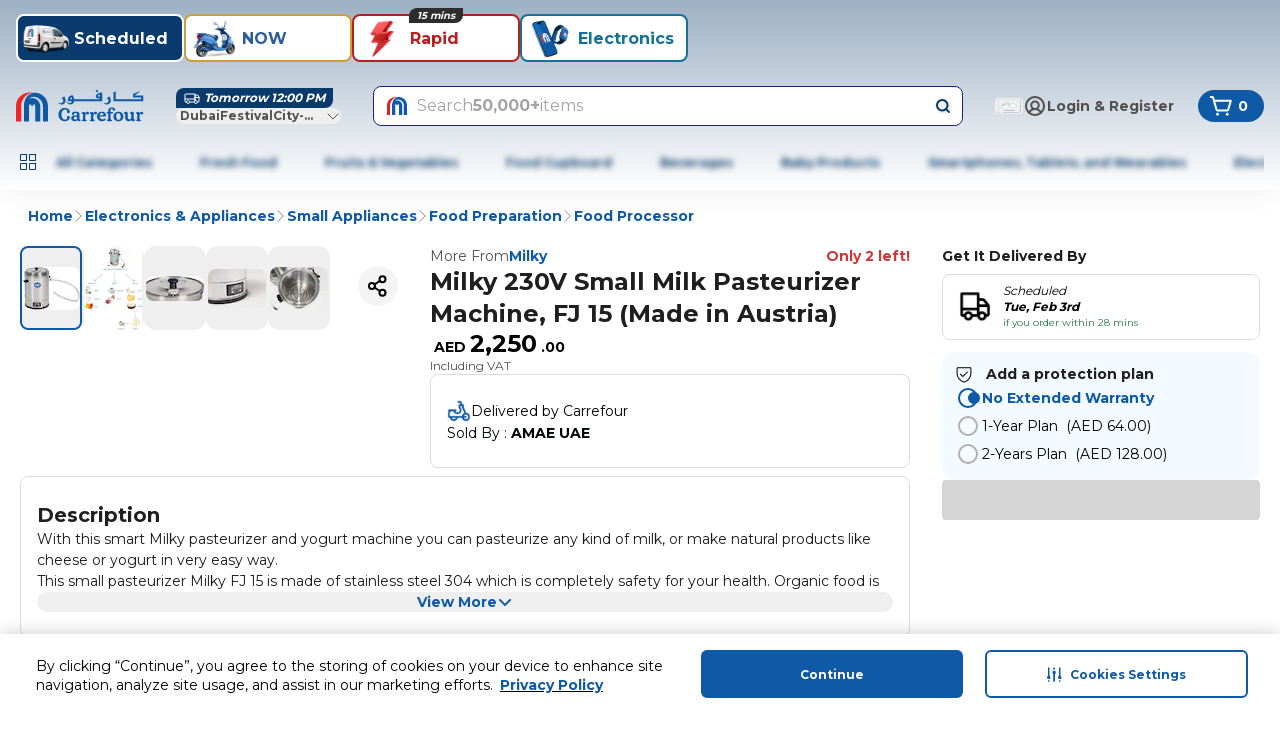

--- FILE ---
content_type: application/javascript
request_url: https://cdn.mafrservices.com/mafrp-web/_next/static/chunks/6895-c4b01089108e27be.js
body_size: 18873
content:
"use strict";(self.webpackChunk_N_E=self.webpackChunk_N_E||[]).push([[6895],{28785:function(e,t,n){n.d(t,{i:function(){return o}}),n(23458);var r=n(48148);let o={mafegy:{countryDomain:"https://www.carrefouregypt.com",downloadAppUrl:"https://eud4.adj.st/mafegy/en?adj_t=1wmm1lgz&adj_fallback=https%3A%2F%2Fappgallery.huawei.com%2Fapp%2FC101288903&adj_redirect_macos=https%3A%2F%2Fappgallery.huawei.com%2Fapp%2FC101288903",latitude:"29.967909028696003",longitude:"31.266225954206813",googleSiteVerificationCode:["4eJP6ixvynxQsRovIAGLM3s54WYvZ3KUnjpvYsC0Dl0","oPuMgoH-RycGPuSWkDvTPGVkjcX6mmK0FqKv-I5hH-w","z5oGHqYAkAhSudPCFFhXvyYJKBmxOszKaV7HWEE8ZPA"],paidDeliveryMetaTags:!0,securitiDomainUuid:"db584662-5e1f-487d-a970-d083bb12d711",...r.default},mafjor:{countryDomain:"",downloadAppUrl:"",latitude:"",longitude:"",googleSiteVerificationCode:[]},mafken:{countryDomain:"https://www.carrefour.ke",downloadAppUrl:"https://eud4.adj.st/mafken/en?adj_t=1wcib0v0&adj_fallback=https%3A%2F%2Fwww.carrefour.ke%2Fmafken%2Fen&adj_redirect_macos=https%3A%2F%2Fwww.carrefour.ke%2Fmafken%2Fen",latitude:"-1.2672236834605626",longitude:"36.810586556760555",googleSiteVerificationCode:["1efNEoUVk26AlIKw4oKqJgmIL663orOlouhD_L8qa1A","3Jlr0EYgjYnaUs0P94kaKnm-JusVkRP_yrDwmec9jfM"],securitiDomainUuid:"703cf2ca-a03c-47ba-95de-75cdfcade065",...r.default},mafkwt:{countryDomain:"https://www.carrefourkuwait.com",downloadAppUrl:"",latitude:"29.274947852071165",longitude:"47.99940805334711",googleSiteVerificationCode:["MDEoB36-x_HiEDC0hqR56VTvlyN-sAnetUtIfp_7e3A","_viv4eF2_WQyPt0KHvu7AIIxNuRdov0_wdQi-xf6oS0"],...r.default},maflbn:{countryDomain:"https://www.carrefourlebanon.com",downloadAppUrl:"https://eud4.adj.st/maflbn/en?adj_t=1w409s66&adj_fallback=https%3A%2F%2Fwww.carrefourlebanon.com%2Fmaflbn%2Fen&adj_redirect_macos=https%3A%2F%2Fwww.carrefourlebanon.com%2Fmaflbn%2Fen",latitude:"33.8892527",longitude:"35.4867727",googleSiteVerificationCode:["kanihyduaeRWrotFKPjt5utDrUw4Up9I7-i7T5FHNIo","rahIimcw3bnE2R8op5VpCvO3GrUFhb5Chat8YJUcQjo","qIcM63cgYScfL2-63ylDva2qsSU2yScxoI28vzBmivM"],securitiDomainUuid:"b5121226-d6b4-4c0f-aac7-b8d712070a29",...r.default},mafpak:{countryDomain:"https://www.carrefour.pk/",downloadAppUrl:"https://eud4.adj.st/mafpak/en?adj_t=1w5rpze4&adj_fallback=https%3A%2F%2Fwww.carrefour.pk%2Fmafpak%2Fen&adj_redirect_macos=https%3A%2F%2Fwww.carrefour.pk%2Fmafpak%2Fen",latitude:"31.495515027934786",longitude:"74.35870880511509",googleSiteVerificationCode:["x-TZgnE73OrohBmTyx6ugJoKKTgXqF6ynGE1VNtaVHY","4yk_naKgIoSnuNg092Be7i90o7q4f9B-5ebvrOF0meE","jx4X6ZNSkc6wwPSM5oyk_9IL1GQpQp4TXAXyFJNKgQI"],securitiDomainUuid:"e37eb673-c9af-4c5a-ad18-bcf0c7c96d35",...r.default},mafqat:{countryDomain:"https://www.carrefourqatar.com",downloadAppUrl:"https://eud4.adj.st/mafqat/en?adj_t=1wytnpz7&adj_fallback=https%3A%2F%2Fwww.carrefourqatar.com%2Fmafqat%2Fen&adj_redirect_macos=https%3A%2F%2Fwww.carrefourqatar.com%2Fmafqat%2Fen",latitude:"25.36856",longitude:"51.551438",googleSiteVerificationCode:["wtxpKlm6JDPBJ26AlP2MK7QBzSu4w3uft86J2PNihw0","fj8tOPQ-f_Vhb1NzN9O_7AsBag79792HVC5hCB-qu1o","NIdCZIeFh92oVESIs9QH9kQQz8R_ZjJXLKUyLpB9jns"],securitiDomainUuid:"afe43fe3-c0c3-434b-b9d2-3f7fba94e922",...r.default},mafsau:{countryDomain:"https://www.carrefourksa.com",downloadAppUrl:"https://eud4.adj.st/mafsau/en?adj_t=1wtxh90l&adj_fallback=https%3A%2F%2Fappgallery.huawei.com%2Fapp%2FC101288903&adj_redirect_macos=https%3A%2F%2Fappgallery.huawei.com%2Fapp%2FC101288903",latitude:"24.7136",longitude:"46.6753",googleSiteVerificationCode:["LVneaZHf1h8BShbZXOIQGmQ_xcinQsOPltci6L3HJHc","JJMurY1JmL5Ch9O60RFyH0e36MqA89e_QKFqkcNBVXk","4ardQ0UCe5r-8OGjhQ1-rl_-Z3-XPg7tlmEJ-QHbG0s"],securitiDomainUuid:"11acaa62-ff2a-4c6c-8611-1f1d5d79b844",...r.default},mafuae:{countryDomain:"https://www.carrefouruae.com",downloadAppUrl:"https://eud4.adj.st/mafuae/en?adj_t=1wtgw01q&adj_fallback=https%3A%2F%2Fappgallery.huawei.com%2Fapp%2FC101288903&adj_redirect_macos=https%3A%2F%2Fappgallery.huawei.com%2Fapp%2FC101288903",latitude:"25.2171003",longitude:"55.3613635",googleSiteVerificationCode:["X1B_9GgrzG2rdOXBoOKgIif4kvi8_HixLZ0Ouh6Hd3E","JFFoWxQKmqhrAuhB-IB2BqGvVcS3wLFkI0k_ngI_HPE","dVeifo7x_okBPnD948tdrt96OO6tEJWYuLcbnCZfI-E"],securitiDomainUuid:"5ecc22ae-31b5-432b-ba6a-1fd980886ee2",...r.default}}},23458:function(e,t,n){n.d(t,{$:function(){return o}});var r=n(73411);let o={Ad:{priority:-3,placement:r.oN.AREA_A},sharePrice:{priority:-1,placement:r.oN.AREA_A},myClub:{priority:-1,placement:r.oN.AREA_A},LowestPrice:{priority:0,placement:r.oN.AREA_A,bundleableBadges:[r.RQ.DISCOUNT_BADGE]},brightBites:{priority:0,placement:r.oN.AREA_A,bundleableBadges:[r.RQ.DISCOUNT_BADGE]},sponsored:{priority:-2,placement:r.oN.AREA_A},preOrder:{priority:1,placement:r.oN.AREA_A},cashbackPointsEarned:{priority:3,placement:r.oN.AREA_A},loyaltyPointsEarned:{priority:5,placement:r.oN.AREA_A},bundle:{priority:6,placement:r.oN.AREA_A},bulkMessage:{priority:7,placement:r.oN.AREA_A},campaign:{priority:9,placement:r.oN.AREA_A},buffer:{priority:14,placement:r.oN.AREA_B},now:{priority:-2,placement:r.oN.AREA_B},discountPercentage:{priority:5,placement:r.oN.AREA_A},discount:{priority:5,placement:r.oN.AREA_A},otherBadge:{priority:101,placement:r.oN.AREA_A},BestSeller:{priority:1,placement:r.oN.AREA_A,bundleableBadges:[r.RQ.DISCOUNT_BADGE]}}},48148:function(e,t){t.default={androidAppMetaTag:"app-id=com.aswat.carrefouruae",androidAppUrl:"https://play.google.com/store/apps/details?id=com.aswat.carrefouruae",appIconUrl:"applogo-blue.svg",iOSAppMetaTag:"app-id=626805470, affiliate-data=myAffiliateData, app-argument='https://itunes.apple.com/app/carrefour-uae/id626805470'",iOSAppUrl:"https://itunes.apple.com/app/carrefour-uae/id626805470",websiteName:"Carrefour"}},62134:function(e,t,n){var r,o;n.d(t,{Q:function(){return r}}),(o=r||(r={})).DEFAULT="default",o.UNVERIFIED="unverified",o.OTHER="other"},13200:function(e,t,n){var r,o,i,a,c,u,l,s,d,f,p,m,_;n.d(t,{AF:function(){return g},Eu:function(){return u},Hi:function(){return y},Xk:function(){return v},fD:function(){return C},fm:function(){return E},h_:function(){return i},oZ:function(){return c},ox:function(){return A},pk:function(){return o},q2:function(){return h},rp:function(){return a},sH:function(){return r},uX:function(){return b}});let g="Reactweb",h="x-maf-env",A="x-maf-feature",y="x-maf-revamp",v="x-maf-tenant",E="x-maf-account",b="c4online";(r||(r={})).MAFGEO="mafgeo",(s=o||(o={})).MAFUAE="mafuae",s.MAFSAU="mafsau",s.MAFEGY="mafegy",s.MAFKWT="mafkwt",s.MAFQAT="mafqat",s.MAFPAK="mafpak",s.MAFLBN="maflbn",s.MAFJOR="mafjor",s.MAFKEN="mafken",(d=i||(i={})).EN="en",d.AR="ar",(f=a||(a={})).AED="AED",f.SAR="SAR",f.EGP="EGP",f.KWD="KWD",f.QAR="QAR",f.PKR="PKR",f.JOD="JOD",f.LBP="LBP",f.KES="KES",f.USD="USD",(p=c||(c={})).LTR="ltr",p.RTL="rtl",(m=u||(u={})).Share="share",m.MyClub="myclub";let C={mafuae:"AED",mafsau:"SAR",mafegy:"EGP",mafkwt:"KWD",mafqat:"QAR",mafpak:"PKR",maflbn:"LBP",mafjor:"JOD",mafken:"KES"};(_=l||(l={})).Carrefour="carrefour",_.Hypermax="hypermax"},76265:function(e,t,n){n.d(t,{$:function(){return l},AZ:function(){return w},CD:function(){return D},CU:function(){return P},Eh:function(){return g},Es:function(){return S},Gj:function(){return b},Gm:function(){return o},I9:function(){return k},Nu:function(){return i},R4:function(){return R},Rn:function(){return c},S5:function(){return A},T:function(){return d},T4:function(){return L},Tb:function(){return _},Uv:function(){return h},W:function(){return s},XL:function(){return I},_M:function(){return v},b2:function(){return u},ic:function(){return f},lq:function(){return T},qu:function(){return y},rA:function(){return C},uM:function(){return a},wm:function(){return m},xD:function(){return E},yA:function(){return p},yJ:function(){return r}});let r="adtech.load_beacon_pixel.enabled",o="common.cart_bundling.enabled",i="cart.cart_revamp_flutter.enabled",a="discount_badge_percentage_threshold",c="revamp.helpcenter.config",u="revamp.helpcenter.enabled",l="home.adtech_call.enabled",s="revamp.home.adtech_carousel.enabled",d="revamp.home.adtech_monetization_banner.enabled",f="revamp.home.adtech_slim_hero_banner.enabled",p="revamp.home.enabled",m="international_number_support",_="revamp.listing_page_adtech.enabled",g="flutter.listing_page.enabled",h="loyalty-point-type",A="revamp.loyalty.enabled",y="mshare",v="cart.oos_substitutes_replacement.enabled",E="order.order_history_flutter.enabled",b="home.order_tracking_status_widgets.config",C="revamp.pdp.enabled",P="cart.api_v5_for_pre_cart.enabled",w="flutter.profile_revamp.enabled",R="flutter.profile_revamp.config",T="flutter.search_suggestion_page.enabled",S="share_price_label",L="agent.chat_bot.enabled",k="common.store_close_services.enabled",D="whatsapp_otp",I="common.whitelisted_service_type.config"},15501:function(e,t,n){n.d(t,{jS:function(){return eQ},Tz:function(){return eU},YI:function(){return eB},qs:function(){return q},yJ:function(){return eF.yJ},pR:function(){return K},tK:function(){return em},oj:function(){return eN},AF:function(){return eO.AF},vx:function(){return eI},_r:function(){return ek},Br:function(){return eD},UA:function(){return e_},q6:function(){return ez},Gm:function(){return eF.Gm},jK:function(){return e5},Nu:function(){return eF.Nu},uX:function(){return eO.uX},Bw:function(){return Y},fD:function(){return eO.fD},ym:function(){return eg},p5:function(){return z},uM:function(){return eF.uM},AU:function(){return eh},Q7:function(){return $.Q},_L:function(){return S},qo:function(){return C},nZ:function(){return P},OZ:function(){return w},bL:function(){return T},dx:function(){return M},rp:function(){return eO.rp},Of:function(){return eX},oZ:function(){return eO.oZ},I1:function(){return x},hd:function(){return k},K7:function(){return U},b7:function(){return B},h_:function(){return eO.h_},Eu:function(){return eO.Eu},GM:function(){return H},w:function(){return eH.w},$y:function(){return j},xi:function(){return G},F:function(){return V},E$:function(){return Q},yu:function(){return R},Eg:function(){return N},pk:function(){return eO.pk},sH:function(){return eO.sH},jI:function(){return ex},I:function(){return eL},Pg:function(){return eA},Rn:function(){return eF.Rn},Pj:function(){return eV},b2:function(){return eF.b2},FG:function(){return eG},uB:function(){return e$},$:function(){return eF.$},W:function(){return eF.W},T:function(){return eF.T},ic:function(){return eF.ic},Gj:function(){return eF.Gj},Rg:function(){return e9},yA:function(){return eF.yA},ZG:function(){return eM},wm:function(){return eF.wm},O2:function(){return ey},Z$:function(){return es},A3:function(){return ed},tt:function(){return ef},y:function(){return ev},Tb:function(){return eF.Tb},Eh:function(){return eF.Eh},kC:function(){return eK},u2:function(){return eW},Xs:function(){return eE},DA:function(){return eJ},hL:function(){return X},S5:function(){return eF.S5},Sw:function(){return eZ},t:function(){return J},Cm:function(){return e6},oN:function(){return Z},LI:function(){return eq},qu:function(){return eF.qu},jd:function(){return e0},Sh:function(){return eY},_M:function(){return eF._M},dS:function(){return e4},xD:function(){return eF.xD},TT:function(){return eu},rA:function(){return eF.rA},Vr:function(){return eb},Cu:function(){return eS},CU:function(){return eF.CU},AZ:function(){return eF.AZ},Bh:function(){return e1},R4:function(){return eF.R4},z6:function(){return eC},Bi:function(){return ee},dO:function(){return e2},v$:function(){return e3},Rd:function(){return et},lq:function(){return eF.lq},MV:function(){return en},vA:function(){return er},HF:function(){return ep.H},MS:function(){return eP},v6:function(){return ea},tO:function(){return ec},Q_:function(){return ew},Es:function(){return eF.Es},T4:function(){return eF.T4},OJ:function(){return ej},I9:function(){return eF.I9},Pw:function(){return eR},L$:function(){return el},lL:function(){return eo},E1:function(){return eT},UX:function(){return ei},CD:function(){return eF.CD},XL:function(){return eF.XL},fm:function(){return eO.fm},q2:function(){return eO.q2},ox:function(){return eO.ox},Hi:function(){return eO.Hi},Xk:function(){return eO.Xk}});var r,o,i,a,c,u,l,s,d,f,p,m,_,g,h,A,y,v,E,b,C,P,w,R,T,S,L,k,D,I,O,N,x,F,M,U,B,H,j,Q,V,G,$=n(62134);(r=C||(C={})).AddToCart="add_to_cart",r.Custom="custom_event",r.CtaButtonClick="cta_button_click",r.ClearAllRecentSearchesClick="clear_all_recent_searches_click",r.Error="error",r.ErrorCtaClicked="error_screen_cta_clicked",r.OpenScreen="open_screen",r.RemoveFromCart="remove_from_cart",r.SeeAllClick="see_all_click",r.SelectItem="select_item",r.SelectPromotion="select_promotion",r.PromotionClick="promotion_click",r.UserInfo="user_info",r.ViewItemList="view_item_list",r.ViewPromotion="view_promotion",r.PromotionImpression="promotion_impression",r.ViewSearchResults="view_search_results",(o=P||(P={})).AddressJourney="address_journey",o.ComponentClick="component_click",o.ComponentImpression="component_impressions",o.ProfileInteraction="profile_interaction",o.PhoneVerification="phone_verification",o.ScreenLoaded="screen_loaded",o.AddressCtaInteraction="address_cta_interaction",o.FooterBarInteraction="footer_bar_interaction",o.SearchBariIteraction="search_bar_interaction",(i=w||(w={})).EnhancedECommerce="enhanced_ecommerce",i.UserEngagement="user_engagement",i.UserAuthentication="user_authentication",(a=R||(R={})).ManualSearch="manual_search",a.RecentSearch="recent_search",a.TrendingSearch="trending_search",a.AutoSuggestionSearch="auto_suggestion_search";let K="analytics-searchtype-attrs";(c=T||(T={})).BuyAgain="buy_again",c.MyOrdersCTA="my_orders_cta",c.LogoutCTA="logout_cta",c.ReturnsCTA="returns_cta",c.ReorderCTA="reorder_cta",c.ResetPasswordCTA="reset_password_cta",c.TechnicalError="technical_error",c.TechnicalErrorRetry="technical_error|retry",c.ChangeAddressClick="change_address_click",c.AddNewAddressClick="add_new_address_click",c.SearchInitiate="search_initiate",c.Loyalty="loyalty",c.Navigation="navigation",c.OtpHelpDialog="phone_otp_help_dialog",c.PhoneOtpFormCTA="phone_otp_verification_form_submit_cta",c.PhoneOtpFormError="phone_otp_verification_error",c.PhoneOtpFormSuccess="phone_otp_verification_form_submit_success",c.PhoneOtpVerification="profile|phone_otp_verification",c.PhoneVerification="profile|phone_verification",c.RequestOtpViaSms="request_otp_via_sms_cta",c.RequestOtpViaWhatsApp="request_otp_via_whatsapp_cta",c.ResendOtpCTA="resend_phone_otp",(u=S||(S={})).CtaButton="cta_button",u.CtaLink="cta_link",u.AddressBar="address_bar",u.NavigationBar="navigation_bar",u.MainSearch="main_search",u.JourneySelectionTab="journey_selection_tab";let W="/v3/customers/otp",q="/v6/carts/{{storeId}}/{{langCode}}/STANDARD/addItem",Y="/v1/frame/stores/country-details",z="/v6/carts/{{storeId}}/{{langCode}}/STANDARD/deleteItems",X="/mafrp/api/v1/loyalty/loyalty-points",J="/api/v1/menu",Z="/v6/carts/{{storeId}}/{{langCode}}/STANDARD/getCart",ee="/v2/oauth/token",et="/api/v5/relevance",en="/v1/auto-suggest",er="/api/v8/search",eo="/v2/addresses/{{storeId}}/{{langCode}}",ei="/v2/customers/loyalty-info",ea=W,ec="".concat(W,"/whatsapp"),eu="".concat(W,"/verification"),el="/v1/users/{{storeId}}/{{langCode}}/contacts",es="ArrowDown",ed="ArrowUp",ef="Enter";(l=L||(L={})).Add="ADD",l.Delete="DELETE",l.Update="UPDATE",(s=k||(k={})).CUSTOMER_CARE="customer_care",s.EMAIL="email",s.LIVE_CHAT="live_chat",s.WHATSAPP="whatsapp",(d=D||(D={})).MovMet="MOV_MET",d.MovNotMet="MOV_NOT_MET",d.FreeDeliveryMet="FREE_DELIVERY_MET",(f=I||(I={})).ExtendedWarranty="EXTENDED_WARRANTY",f.Insurance="INSURANCE",(p=O||(O={})).Active="ACTIVE",p.Busy="BUSY",p.Closed="CLOSED",(m=N||(N={})).QCOMM="QCOMM",m.QELEC="QELEC",m.Express="EXPRESS",m.StandardFood="SLOTTED",m.StandardNonFood="DEFAULT",m.Marketplace="MARKETPLACE";var ep=n(45181);let em="anonymous",e_="authToken",eg="customerId",eh="download-app-prompt",eA="guest-session-token",ey="is_webview",ev="lat",eE="long",eb="posInfo",eC="refreshToken",eP="selectedTabData",ew="maf-session-id",eR="storeInfo",eT="userId",eS="preferred-delivery-area",eL="future-express-delivery",ek=604800,eD={secure:!0,path:"/",sameSite:"lax"},eI=[e_,eg,eC,ep.H,eT];var eO=n(13200);(x||(x={})).UNKNOWN="UNKNOWN",(F||(F={})).ERC_13="ERC-13";let eN="[API Error] - [{apiType} Failed]";(_=M||(M={})).AdtechCallOnPLP="AdtechCallOnPLP",_.AdtechCallOnSLP="AdtechCallOnSLP",_.AdtechCallOnSSP="AdtechCallOnSSP",_.Cart="Cart",_.CMSCallOnSLP="CMSCallOnSLP",_.CMSCallOnPLP="CMSCallOnPLP",_.CountryConfiguration="CountryConfiguration",_.DeliveryTime="DeliveryTime",_.FooterLinks="FooterLinks",_.HelpcenterLandingPage="HelpcenterLandingPage",_.HelpcenterSearchResultsPage="HelpcenterSearchResultsPage",_.HelpcenterTopicsPage="HelpcenterTopicsPage",_.HomeContent="HomeContent",_.HomeMetaDetails="HomeMetaDetails",_.LoyaltyContent="LoyaltyContent",_.LoyaltyTransactions="LoyaltyTransactions",_.MenuNavigation="MenuNavigation",_.MergeCart="MergeCart",_.MetaTags="MetaTags",_.NavigationTabs="NavigationTabs",_.PageStructure="PageStructure",_.ProductDetails="ProductDetails",_.ProductMetaDetails="ProductMetaDetails",_.RefreshToken="RefreshToken",_.ReviewRating="ReviewRating",_.SearchProducts="SearchProducts",_.SearchProductsOnPLP="SearchProductsOnPLP",_.UserProfile="UserProfile",_.Unknown="Unknown";let ex={AdtechCallOnPLP:{},AdtechCallOnSLP:{},CMSCallOnPLP:[],CMSCallOnSLP:[],CountryConfiguration:{countryConfiguration:{customerCareNumber:"",defaultAreaCode:"",currencyDecimal:2}},DeliveryTime:{deliveryAreaInfo:[],dynamicPlaceHolders:{standardDeliveryTime:"",expressDeliveryTime:""}},FooterLinks:{},HomeContent:{homeContent:[]},MenuNavigation:[],PageStructure:[],ReviewRating:{},UserProfile:{}};var eF=n(76265);(g=U||(U={})).Get="GET",g.Delete="DELETE",g.Patch="PATCH",g.Post="POST",g.Put="PUT",(h=B||(B={}))[h.Unauthorized=401]="Unauthorized",h[h.Forbidden=403]="Forbidden",h[h.TooManyRequests=429]="TooManyRequests",h[h.InternalServerError=500]="InternalServerError",(A=H||(H={})).Adtech="Adtech",A.Apigee="Apigee",A.Basket="Basket",A.Dos="Dos",A.Frame="Frame",A.HelpcenterCMS="HelpcenterCMS",A.HomeBff="HomeBff",A.Identity="Identity",A.OrderBff="OrderBff",A.PDPBff="PDPBff",A.Product="Product",A.Polygon="Polygon",A.Search="Search",A.Slot="Slot";let eM=18,eU="Map_Pin_2png_d49d5623ad_a645b44915.png",eB="Caret_Down_2x_0cfebfc8b4_5bbfb1e44d.png";var eH=n(21700);let ej="STATIC",eQ="/profile/addresses",eV="/helpcenter",eG="/helpcenter/search",e$="/helpcenter/topics",eK="/login",eW="/my-account/logout",eq="/my-account",eY="/my-account/loyalty",ez="/buy-again",eX="/profile/edit-profile",eJ="/profile/loyalty",eZ="/profile/loyalty/transactions",e0="/buyAgain",e1="/profile",e2="/profile/reset-password",e5="/app/cart",e6="".concat(e5,"/merge"),e4="/app/orders",e3="/app/returns",e9="/";(y=j||(j={})).PLP="/c/",y.CLP="/n/c",y.SEARCH="/search",y.PDP="/p/",y.BUY_AGAIN="/buy-again",y.REVIEWS="/reviews",y.ADDRESSES="/addresses",y.EDIT_PROFILE="profile/edit-profile",y.HELPCENTER="/helpcenter",y.LOYALTY="/loyalty",y.LOYALTY_TRANSACTIONS="/loyalty/transactions",y.PROFILE="/profile",y.RESET_PASSWORD="/profile/reset-password",y.CART="/app/cart",y.CHECKOUT="/app/checkout",y.ORDER_CONFIRMATION="/app/order-confirmation",y.ORDERS="/app/orders",(v=Q||(Q={})).Home="home",v.Address="address",v.Profile="profile",v.BuyAgain="buy_again",v.Category="category",v.CLP="clp",v.Pdp="product_details",v.PLP="plp",v.ProductSearch="productsearch",v.Search="search",v.Cart="cart",v.Checkout="checkout",v.OrderConfirmation="order_confirmation",v.OrderTracking="order_tracking",v.ShipmentTracking="shipment_tracking",(E=V||(V={})).ClaimFormNumber="profile|claim_form_number",E.EditProfile="profile|edit_profile",E.Profile="profile",E.PhoneOtpVerification="profile|phone_otp_verification",E.PhoneVerification="profile|phone_verification",E.ResetPassword="profile|reset_password",E.SearchSuggestions="search_suggestions",(b=G||(G={})).REGULAR="REGULAR",b.LARGE="LARGE"},45181:function(e,t,n){n.d(t,{H:function(){return r},e:function(){return o}});let r="selectedAddressID",o="dismissed-order-trackers"},38118:function(e,t,n){var r,o,i,a;n.d(t,{P:function(){return o},Q:function(){return r}}),(i=r||(r={})).Animated="animated",i.Default="default",i.Error="error",i.Flags="flags",i.Icons="icons",i.Nora="nora-ai",(a=o||(o={})).Image="images",a.Video="videos"},21700:function(e,t,n){var r,o;n.d(t,{w:function(){return r}}),(o=r||(r={})).EXIT_WEBVIEW_FLOW="exit_webview_flow",o.OPEN_COMMUNICATION_CHANNEL="open_communication_channel",o.REDIRECT_TO_LOGIN="redirect_to_login",o.REDIRECT_TO_ORDERS_LIST="redirect_to_orders_list",o.REDIRECT_TO_ORDER_DETAILS="redirect_to_order_details"},48128:function(e,t,n){n.d(t,{G:function(){return r}});class r extends Error{constructor(e,t={}){super(e),this.name="HttpClientError",Object.assign(this,t)}}},75106:function(e,t,n){n.d(t,{I4:function(){return T},IQ:function(){return w},LG:function(){return m},MT:function(){return u},NV:function(){return l},Nh:function(){return f},OS:function(){return P},Xc:function(){return g},YD:function(){return b},Zf:function(){return E},_W:function(){return R},bH:function(){return _},dr:function(){return C},gl:function(){return p},jE:function(){return h},kM:function(){return y},pn:function(){return v},rC:function(){return d}});var r=n(73411),o=n(67095),i=n(15501),a=n(2406),c=n(57136);let u=function(){let e=arguments.length>0&&void 0!==arguments[0]?arguments[0]:"";return e?e.toLowerCase().replace(/\s/g,"_"):""},l=function(){let e=arguments.length>0&&void 0!==arguments[0]?arguments[0]:"";return e?e.replace(/[-\s]+/g,"_").replace(/([a-z\d])([A-Z])/g,"$1_$2").toLowerCase():""},s=(e,t)=>{let n=d(t);return"".concat(n,"_").concat(u(e)||"no_brand")},d=e=>e?"food"===e.toLowerCase()?"food":"non_food":"",f=function(e){let t=arguments.length>1&&void 0!==arguments[1]?arguments[1]:[],n=[1,2,3,4].map(e=>{let n=t.find(t=>t.level===e);return u(null==n?void 0:n.name)});return{item_category:n[0],item_category2:n[1],item_category3:n[2],item_category4:n[3],item_category5:d(e)}},p=()=>{let{serviceType:e="not_applicable",serviceTypes:t="",productType:n="",pageUid:r}=(0,a.oG)();return{journey_selection:r?l(r):"".concat(e.toLowerCase(),"_").concat(n.toLowerCase()),product_type:n?n.toLowerCase():"not_applicable",service_type:t?t.toLowerCase():e.toLowerCase()}},m=()=>{let{serviceType:e="",serviceTypes:t,productType:n,pageUid:r}=(0,a.oG)();if((e||t)&&n){let o=t?t.toLowerCase():e.toLowerCase(),i=n.toLowerCase();return{item_level_product_type:i,item_level_service_type:o,item_level_journey_selection:r?l(r):"".concat(o,"_").concat(i)}}return{}},_=()=>(0,a.a6)().split("_").slice(0,-1).map(e=>{let t=e.split("=").pop();return null!=t?t:""}).filter(Boolean).join("|"),g=(e,t)=>{let{offerId:n,shopId:r}=t;return(e?"".concat(n,"|").concat(r):"Carrefour").toLowerCase()},h=e=>e.map(e=>{if(e.type===r.RQ.LOYALTY_BADGE)return"share";if(e.type===r.RQ.DISCOUNT_BADGE){var t;return null===(t=e.text)||void 0===t?void 0:t.boldText.toLowerCase()}return e.type.toLowerCase()}).join("|"),A=(e,t)=>({is_bundle_deal:!!(e||t),bundle_deal_applied:!!e,...e&&{promotion_tag:"bundle deal",discount_type:"bundle deal",bundle_id:e}}),y=function(e,t,n,r,o,i,a){let c=arguments.length>7&&void 0!==arguments[7]?arguments[7]:0,u=Math.min(o,e),l=(t/e*u).toFixed(2),s=Number(((n-r)/((a||1)/u)).toFixed(2)),d=Math.abs(c-a)||e,f=Number((d/u).toFixed(2));return{isIncremented:c>a,discount:s,price:l,quantity:f,scalableWeights:i?"".concat(i?1e3*d:0):"not_applicable",value:Number((f*Number(l)).toFixed(2))}},v=e=>{var t,n,r;let{previousQuantity:o=0,currentQuantity:i=0,isScalable:a,increaseQuantityBy:c,originalPrice:l,mainPrice:d,minQuantity:p}=e,{discountedPrice:_=l}=e,{isIncremented:v,discount:b,price:C,quantity:P,scalableWeights:w,value:R}=y(p,d,l,_,c,a,o,i);return{value:R,screenName:e.screenName,isIncremented:v,affiliation:g(e.isMarketPlace,{offerId:e.offerId,shopId:e.shopId}),index:e.index,currency:e.currency,discount:b,item_brand:s(e.brandName,e.productType),is_sponsored:!!e.isSponsored,item_id:e.productCode,item_name:u(e.name),promotion_tag:h(null!==(t=e.promoBadges)&&void 0!==t?t:[])||"not_applicable",stock_status:(e.stockStatus||"").toLowerCase(),item_list_id:e.itemListId||"not_applicable",item_list_name:e.itemListName||"not_applicable",item_variant:"now=".concat(!!e.isExpress,"_spon=false_var=_end"),price:Number(C),quantity:P,scalable_weights:w,is_fbt:null!==(n=e.isFBT)&&void 0!==n&&n,...m(),...f(e.productType,null!==(r=e.productCategory)&&void 0!==r?r:[]),...E(e),...A(e.bundleId,e.campaignId)}},E=e=>{let{sponsoredCampaignInfo:t,sponsoredAdType:n,isSponsored:r,adtechCarouselId:o,campaignName:i,campaignId:a}=e;return r&&n&&t?{sponsored_ad_type:n,sponsored_campaign_info:t,is_sponsored:!0}:o&&i&&a?{sponsored_ad_type:"rail",sponsored_ad_info:o,sponsored_campaign_info:"".concat(i,"|").concat(a)}:{}},b=e=>{let t=(0,c.zf)(e);return{event_label:t,screen_type:(0,c.DP)(e),screen_name:t}},C=()=>{if(!(0,o.C5)())return"";let{hostname:e}=location;return"www"===e.split(".")[0].toLowerCase()?"prod_".concat(e):e},P=e=>{let t="".concat(e.screenType,"|").concat(e.componentName);return{index:e.index,item_list_name:t,item_list_id:t,is_sponsored:!0,promotion_tag:"not_applicable",sponsored_ad_type:"banners",sponsored_ad_info:e.pagePlacement,sponsored_campaign_info:e.campaignId,sponsored_account_id:e.accountId,sponsored_line_item_id:e.lineItemID,sponsored_seller_info:"not_applicable",...m()}},w=function(){let e=arguments.length>0&&void 0!==arguments[0]?arguments[0]:"";if(e)return{component_type:l(e)}},R=(e,t,n)=>({analyticsProducts:e.map((e,r)=>{let o=e.topBadge;return{index:r,item_list_id:"".concat(n,"|").concat(e.tabId),item_list_name:t,promotion_id:e.tabId,promotion_tag:o?l(o.topBadgeText):"not_applicable",promotion_name:l(e.tabDetails.title)||"not_applicable",creative_slot:"1",is_sponsored:!1,...m()}})}),T=function(){let e=arguments.length>0&&void 0!==arguments[0]?arguments[0]:i.F.Profile;return{screen_name:e,screen_type:i.E$.Profile}}},22934:function(e,t,n){n.d(t,{DB:function(){return f},Rq:function(){return l},Xe:function(){return s},o9:function(){return p}});var r=n(67095),o=n(2406),i=n(15501),a=n(46289),c=n(59906);let u="searchHistory",l=(e,t)=>{if(!t)return[{text:e,highlight:!1}];let n=t.replace(/[^a-zA-Z0-9]/g,"");return e.split(RegExp("(".concat(n,")"),"gi")).filter(e=>""!==e).map(e=>({text:e,highlight:e.toLowerCase()===t.toLowerCase()}))},s=(e,t,n,a)=>{let{selectedTabId:u=""}=(0,o.oG)(),l=(0,c.Ef)(n?"":"/v4");(0,r.lD)(i.pR),(0,r.D9)(i.pR,a),d(e,u);let s="/search?keyword=".concat(encodeURIComponent(e)),f="".concat(l).concat(s);setTimeout(()=>{t.push(f)},10)},d=(e,t,n)=>{let o=f(t);try{let t=(0,r.le)(o),i=p(t),a=i.indexOf(e);-1!==a&&i.splice(a,1),i.unshift(e),n&&i.length>n&&i.splice(n),(0,r.D$)(o,i.join("|"))}catch(e){a.kg.error("An error occurred while saving the search term:",e)}},f=e=>e?"".concat(u,"_").concat(e):u,p=e=>e?e.split("|"):[]},2406:function(e,t,n){n.d(t,{Wx:function(){return H},Fl:function(){return Q},$T:function(){return D},Rf:function(){return S},Pk:function(){return C},AU:function(){return f},Wf:function(){return m},t4:function(){return L},OR:function(){return A},UC:function(){return p},Tn:function(){return w},a6:function(){return y},FO:function(){return h},oG:function(){return P},MQ:function(){return b},LP:function(){return g},bN:function(){return _},tH:function(){return R},n5:function(){return E},bQ:function(){return v},TX:function(){return j},MY:function(){return T},Lz:function(){return k},Sm:function(){return x},HO:function(){return B},rd:function(){return I},sB:function(){return F},TL:function(){return O},Tk:function(){return N},xr:function(){return M},WP:function(){return U}});var r=n(68827),o=n(15501),i=n(13200);let a={[i.pk.MAFEGY]:{latitude:"29.967909028696003",longitude:"31.266225954206813"},[i.pk.MAFJOR]:{latitude:"31.9804777",longitude:"35.8354861"},[i.pk.MAFKEN]:{latitude:"-1.2672236834605626",longitude:"36.810586556760555"},[i.pk.MAFKWT]:{latitude:"29.274947852071165",longitude:"47.99940805334711"},[i.pk.MAFLBN]:{latitude:"33.8892527",longitude:"35.4867727"},[i.pk.MAFPAK]:{latitude:"31.495515027934786",longitude:"74.35870880511509"},[i.pk.MAFQAT]:{latitude:"25.36856",longitude:"51.551438"},[i.pk.MAFSAU]:{latitude:"24.7136",longitude:"46.6753"},[i.pk.MAFUAE]:{latitude:"25.22231",longitude:"55.35287"}};var c=n(28785),u=n(11799),l=n.n(u),s=n(46385).lW;let d=e=>{if(!e)return"";let t=l()(e);return s.from(t,"hex").toString("base64")},f=(e,t)=>(0,r.getCookie)(e,{cookies:t})||"",p=e=>d(f(o.E1,e)),m=e=>f(o.ym,e),_=e=>f(o.Pw,e),g=e=>{let[t,n,r]=_(e).split("|");return{currency:r,langCode:n,storeId:t}},h=e=>{let{storeId:t}=g(e);return f("".concat(t,"-").concat(o.Cu),e)},A=e=>{let{storeId:t}=g(e);return f("".concat(t,"-cart"),e)},y=e=>f(o.Vr,e)||"",v=e=>!!f(o.z6,e),E=e=>f(o.E1,e)||o.tK,b=e=>f(o.Q_,e),C=(e,t)=>{let n=f(o.y,t)||c.i[e].latitude,r=f(o.Xs,t)||c.i[e].longitude;return n&&r?{latitude:n,longitude:r}:{latitude:a[e].latitude,longitude:a[e].longitude}},P=e=>{let t=f(o.MS,e);try{return JSON.parse(t)}catch(e){return{productType:"",serviceType:"",selectedTabId:""}}},w=e=>"true"===f(o.O2,e),R=e=>{let t=f(o.UA,e),n=f(o.Pg,e);return t?"Bearer ".concat(t):n},T=(e,t,n)=>{k(e,t,{...n,...o.Br})},S=e=>{let t=R(e),n=y(e),r=E(e),[i,a,c]=f(o.Pw,e).split("|"),u=C(i,e),{serviceType:l="",productType:s="",serviceTypes:p=""}=P(e),m=f("isNewHome",e);return{...u,currency:c,langCode:a,posInfo:n,storeId:i,token:t,hashedEmail:d(r),userId:r,...m?{serviceTypes:p}:{intent:l},productType:s}},L=e=>"true"===f(o.I,e),k=(e,t,n)=>{(0,r.setCookie)(e,t,{...n,encode:e=>e})},D=(e,t)=>{(0,r.deleteCookie)(e,t)},I=(e,t,n)=>{k(o.y,e,{cookies:n,path:"/"}),k(o.Xs,t,{cookies:n,path:"/"})},O=(e,t)=>{let{storeId:n}=g(t);k("".concat(n,"-").concat(o.Cu),e,{cookies:t,path:"/"})},N=(e,t)=>{k(o.MS,JSON.stringify(e),{cookies:t})},x=function(){let e=arguments.length>0&&void 0!==arguments[0]?arguments[0]:"true";k(o.I,e)},F=(e,t)=>{k(o.Vr,e,{path:"/",maxAge:36e8,httpOnly:!1,cookies:t})},M=e=>{k(o.Q_,e)},U=e=>{let{storeId:t,langCode:n}=e,r=o.fD[t];k(o.Pw,"".concat(t,"|").concat(n,"|").concat(r),{path:"/"})},B=(e,t)=>{let{storeId:n}=g(t);k("".concat(n,"-cart"),e)},H=()=>{Q(),o.vx.forEach(e=>{D(e)})},j=()=>{H(),window.location.href=o.kC},Q=()=>{D(o.y),D(o.Xs)}},33127:function(e,t,n){n.d(t,{H:function(){return u}});var r=n(15501),o=n(48128),i=n(46289);let a=function(){let e=arguments.length>0&&void 0!==arguments[0]?arguments[0]:r.oj,t=arguments.length>1&&void 0!==arguments[1]?arguments[1]:r.dx.Unknown;return e?e.replace("{apiType}",t):r.oj.replace("{apiType}",t)},c=e=>({name:e.name,message:e.message,code:e.code,errorMessage:e.errorMessage,responseBody:e.responseBody,status:e.status,statusText:e.statusText,url:e.url,method:e.method,responseHeaders:e.responseHeaders,curlCommand:e.curlCommand}),u=(e,t,n)=>{e instanceof o.G?i.kg.error(c(e),a(t,n)):i.kg.error(e,t||void 0)}},93450:function(e,t,n){n.d(t,{Hi:function(){return h},KQ:function(){return m},Mg:function(){return l},WV:function(){return A},et:function(){return f},gP:function(){return g}});var r=n(67095),o=n(15501),i=n(2406),a=n(33127),c=n(59906);n(68571);let u=e=>e===o.h_.AR,l=()=>{let{langCode:e}=(0,i.LP)();return u(e)?o.oZ.RTL:o.oZ.LTR},s=e=>Object.values(o.h_).includes(e),d=e=>Object.values({...o.pk,...o.sH}).includes(e),f=(e,t,n,r)=>{let{origin:o,pathname:i,href:a}=window.location,u=(0,c.kG)(a),[,,,...l]=i.split("/");if(d(e)&&s(t)){let i=r?"".concat(o,"/").concat(e,"/").concat(t,"/").concat(l.join("/"),"?").concat(u):p(n,e,t);window.location.href=i}},p=(e,t,n)=>{let r;let{host:o,protocol:i}=window.location;if(o.includes("localhost"))r=o;else if(o.includes("uat")){let[t]=o.split(".");r="".concat(t,".").concat(e)}else r="www.".concat(e);return"".concat(i,"//").concat(r,"/").concat(t,"/").concat(n)},m=async e=>{try{await navigator.clipboard.writeText(e)}catch(e){(0,a.H)(e,"Error copying text to clipboard: ")}},_=function(){let e=arguments.length>0&&void 0!==arguments[0]?arguments[0]:"",t="",n=!1,r=!1,o=!1;for(let i of e)"<"===i?n=!0:">"===i?n=!1:n&&" "===i&&!o?r=!0:r&&('"'===i||"'"===i)?o=!o:r&&" "===i&&!o?r=!1:n||r||(t+=i);return t},g=e=>{if((0,r.C5)()&&e.includes("search")){let e=new URLSearchParams(window.location.search).get("keyword");return e?_(e):""}return""},h=()=>crypto.randomUUID().toUpperCase(),A=e=>(["script","style","iframe","object","embed","link","meta","a","img","svg","math"].forEach(t=>{e.querySelectorAll(t).forEach(e=>{e.remove()})}),e)},86895:function(e,t,n){n.d(t,{Ef:function(){return B.Ef},mP:function(){return $},NV:function(){return m.NV},kM:function(){return m.kM},KQ:function(){return v.KQ},aN:function(){return x},S9:function(){return P.S},LP:function(){return g},R2:function(){return d},Vi:function(){return Q.Vi},Hi:function(){return v.Hi},av:function(){return p},bH:function(){return m.bH},IQ:function(){return m.IQ},Zf:function(){return m.Zf},gM:function(){return _},Np:function(){return Q.Np},Mg:function(){return v.Mg},dr:function(){return m.dr},RB:function(){return C.R},r_:function(){return f},bJ:function(){return b},gl:function(){return m.gl},LG:function(){return m.LG},UY:function(){return B.UY},OS:function(){return m.OS},YD:function(){return m.YD},C2:function(){return w.C2},rC:function(){return m.rC},zf:function(){return w.zf},DP:function(){return w.DP},nO:function(){return j},gP:function(){return v.gP},GJ:function(){return s},pn:function(){return u},VO:function(){return B.VO},Zs:function(){return w.Zs},et:function(){return v.et},H:function(){return h.H},kg:function(){return E.kg},O4:function(){return R},WV:function(){return v.WV},F8:function(){return A},cg:function(){return y},oH:function(){return l},IV:function(){return N},IY:function(){return B.IY},MT:function(){return m.MT},_W:function(){return m._W},tQ:function(){return S},XS:function(){return m.pn}});var r=n(67095),o=n(15501),i=n(62134),a=n(2406);let c=e=>{let{building:t,appartment:n,landmark:r,streetName:o,town:i}=e;return[n,t,o,...r?[r]:[],i].filter(e=>e&&"undefined"!==e).join(", ").substr(0,150)},u=e=>(0,a.AU)(o.HF,e),l=e=>{(0,r.D$)(o.HF,e),(0,a.Lz)(o.HF,e)},s=e=>{let t=u(),n=e.find(e=>e.id===t)||e.find(e=>e.defaultAddress)||e[0];return{...n,fullAddress:c(n)}},d=e=>"string"==typeof e?e&&"undefined"!==e?e:"":(null==e?void 0:e.filter(e=>!!(e&&"undefined"!==e)))||[],f=e=>{let{addressLabel:t,appartment:n,building:r,emirate:o}=e,i=d([t,r,n&&"undefined"!==n?n:o]);return Array.isArray(i)?i.join(" - "):i},p=e=>{let{defaultAddress:t,status:n}=e;return n&&"unverified"===n.toLowerCase()?i.Q.UNVERIFIED:t?i.Q.DEFAULT:i.Q.OTHER};var m=n(75106);let _=(e,t)=>{if(!t.trim())return"#";let n=t.trim();switch(e){case o.hd.EMAIL:return"mailto:".concat(n);case o.hd.CUSTOMER_CARE:return"tel:".concat(n.replace(/[\s-]+/g,""));case o.hd.WHATSAPP:case o.hd.LIVE_CHAT:return n;default:return"#"}},g=e=>{let{mediaUrl:t,redirectionUrl:n,type:r=o.hd.WHATSAPP,value:i=""}=e,a=r===o.hd.WHATSAPP,c=_(a?o.hd.WHATSAPP:o.hd.CUSTOMER_CARE,a?n:i);return{isWhatsAppButton:a,mediaUrl:t,href:c,type:r,value:i}};n(9494);var h=n(33127);let A=e=>/{{[^{}]*}}/.test(e)?"":e,y=(e,t)=>Object.entries(t).filter(e=>{let[,t]=e;return t}).reduce((e,t)=>{let[n,r]=t;return e.replace(RegExp("{{".concat(n,"}}"),"g"),r)},e);var v=n(93450),E=n(46289);let b=e=>e?parseFloat(e).toFixed(2):"0.00";n(64674);var C=n(59921),P=n(59258),w=n(57136);let R=(e,t,n,r)=>{t&&(r.preventDefault(),n(e))};var T=n(92515);let S=(e,t)=>{let{t:n,discountBadgePercentageThreshold:r,isShareUser:i,sharePriceConfig:a,isShareSupportedCountry:c,screenName:u,productCardConfig:l,placementIdToUidMap:s,commonAdtechAnalyticsDataRecord:d={}}=t,f=e.placements.map(e=>{let t=(0,m.MT)("rr_carousel|".concat(e.strategyName,"|").concat(e.placement)),f=(0,m.MT)("rr_carousel|".concat(e.strategyMessage,"|").concat(e.placementType)),p=e.placement&&d[e.placement]?d[e.placement]:{},_=!!e.placement&&(null==l?void 0:l[e.placement])===o.xi.REGULAR,g=e.placement?null==s?void 0:s[e.placement]:"",h=(0,T.ej)(e.recommendedProducts,{t:n,itemListId:t,itemListName:f,discountBadgePercentageThreshold:r,isShareSupportedCountry:c,sharePriceConfig:a,isShareUser:i,screenName:u,isProductLarge:_,componentUid:g,commonAdtechAnalyticsData:p}),A=(0,T.wz)(e.recommendedProducts,{t:n,itemListId:t,itemListName:f,discountBadgePercentageThreshold:r,isShareUser:i,sharePriceConfig:a,isShareSupportedCountry:c,commonAdtechAnalyticsData:p});return{...e,recommendedProducts:h,analyticsProducts:A}});return{...e,placements:f}};var L=n(27573),k=n(54154),D=n(21984),I=n(15466),O=n(38085);let N=(e,t)=>{let{actionLabel:n,children:o,className:i,headingClassName:a,icon:c,message:u,onActionClick:l,styles:s,variant:d="error"}=e,f=null!=c?c:F(d),p=M(d),m=U({actionLabel:n,onActionClick:l});(0,k.toast)((0,L.jsx)(D.K,{actionButton:m,className:(0,r.cn)("gap-md rounded-sm px-md py-sm text-white border-none",p,i),heading:u,headingClassName:a,icon:f,size:"md",styles:s,variant:d,children:o}),{unstyled:!0,...t})},x=()=>{k.toast.dismiss()},F=e=>({success:(0,L.jsx)(O.ow,{color:"white"}),error:(0,L.jsx)(O.or,{color:"white"}),info:(0,L.jsx)(O.sz,{color:"white"}),warning:(0,L.jsx)(O.aN,{color:"white"})})[e],M=e=>({error:"bg-red-500",success:"bg-green-600",info:"bg-blue-600",warning:"bg-gold-400"})[e],U=e=>{let{actionLabel:t,onActionClick:n}=e;if(t)return(0,L.jsx)(I.z,{className:"font-bold text-white",onClick:n,variant:"ghost",children:t})};var B=n(59906),H=n(22934);let j=e=>{let t=(0,H.DB)(e),n=[];try{let e=(0,r.le)(t);n=(0,H.o9)(e)}catch(e){E.kg.error("An error occurred:",e)}return n};var Q=n(3457),V=n(93861),G=n(38118);let $=function(e){let t=arguments.length>1&&void 0!==arguments[1]?arguments[1]:G.Q.Default,n=arguments.length>2&&void 0!==arguments[2]?arguments[2]:G.P.Image;return"".concat(V.f_).concat("/mafrp-web","/assets/").concat(n,"/").concat(t,"/").concat(e)}},46289:function(e,t,n){n.d(t,{kg:function(){return a}});var r=n(28099);n(2406);var o=n(68571);let i=e=>e.replace(/Bearer\s+[\w-]+\.[\w-]+\.[\w-]+/gi,"Bearer [REDACTED]"),a=(0,r.pino)({base:null,redact:["token","headers.token","headers.Authorization"],formatters:{level:e=>({level:e.toUpperCase()})},hooks:{logMethod(e,t){"string"==typeof e[0]&&(e[0]=i(e[0])),t.apply(this,e)}},level:o.env.LOG_LEVEL||"info"})},64674:function(e,t,n){n.d(t,{H:function(){return i}});var r=n(46289);let o=Number(n(68571).env.CACHE_TTL_MS||432e5),i=(e,t)=>{let n=new Map;return{memoizedFn:async function(){let i;for(var a=arguments.length,c=Array(a),u=0;u<a;u++)c[u]=arguments[u];let{cacheKey:l,modifyResponseBeforeCache:s}=c.pop();if(!l)throw r.kg.error("Unable to extract cacheKey from args"),Error("Unable to extract cacheKey from args");let d=Date.now(),f=(null==t?void 0:t.ttl)||o;if(n.has(l)){let e=n.get(l);if(e&&d-e.timestamp<f)return r.kg.debug("Cache hit for key: ".concat(l)),e.result}try{i=await e(...c),s&&(i=s(i)),n.set(l,{result:i,timestamp:d}),r.kg.info("Cache miss for key: ".concat(l))}catch(e){if(n.has(l)){let e=n.get(l);if(e)return r.kg.info("Returning stale cache for key: ".concat(l," due to error")),e.result}throw e}return i},clearCache:e=>{e?n.has(e)?(n.delete(e),r.kg.info("Cache cleared for key: ".concat(e))):r.kg.warn("No cache entry found for key: ".concat(e)):(n.clear(),r.kg.info("Entire cache cleared"))}}}},59921:function(e,t,n){n.d(t,{R:function(){return r}});let r=e=>e?e.filter(e=>"allCategories"===e.styleAttribute).flatMap(e=>e.children||[]):null},59258:function(e,t,n){n.d(t,{S:function(){return a}});var r=n(46289),o=n(2406),i=n(33127);let a=(e,t)=>{if(!(0,o.Tn)()){t();return}let{action:n,payload:a}=e,c={action:n,timestamp:Date.now(),payload:a};try{if(window.flutter_inappwebview&&"function"==typeof window.flutter_inappwebview.callHandler){window.flutter_inappwebview.callHandler("WebViewConnect",c);return}}catch(e){(0,i.H)("Error occurred while sending message to InAppWebView")}r.kg.warn("WebView environment detected but flutter callHandler is unavailable, falling back to web handler"),t()}},57136:function(e,t,n){n.d(t,{C2:function(){return s},DP:function(){return u},Zs:function(){return a},zf:function(){return l}});var r=n(15501),o=n(93450),i=n(2406);let a=e=>e.includes(r.jK),c=e=>{let t=e.split("/"),n=t.indexOf("p"),o=n>0?t[n-1].replace(/-/g,"_"):"";return"".concat(r.E$.Pdp,"|").concat(o)},u=e=>{if(e.includes(r.E$.Cart))return r.E$.Cart;if(e.includes(r.E$.Checkout))return r.E$.Checkout;if(e.includes(r.E$.OrderConfirmation))return r.E$.OrderConfirmation;if(e.includes(r.E$.Search))return r.E$.ProductSearch;if(e.includes("/c/"))return r.E$.Category;if(e.includes("/p/"))return r.E$.Pdp;if(e.includes(r.q6))return r.E$.BuyAgain;return r.E$.Home},l=e=>{let t=u(e);if(t===r.E$.ProductSearch){let t=(0,o.gP)(e);return t?"".concat(r.E$.ProductSearch,"|").concat(t):r.F.SearchSuggestions}if(t===r.E$.Category){let t=e.split("/c/")[1];return"".concat(r.E$.Category,"|").concat(t)}if(t===r.E$.Pdp)return c(e);if(t===r.E$.Home){let{pageUid:e=""}=(0,i.oG)();return"".concat(t,"|").concat(e.toLowerCase().replace(/-/g,"_"))}return t},s=function(e){let t=arguments.length>1&&void 0!==arguments[1]?arguments[1]:{},n={isAddressesPage:!1,isCartPage:!1,isCheckoutPage:!1,isCLPPage:!1,isEditProfilePage:!1,isHelpcenterPage:!1,isHomePage:!1,isLoyaltyPage:!1,isLoyaltyTransactionsPage:!1,isOrderConfirmationPage:!1,isOrderDetailsPage:!1,isOrderListingPage:!1,isPdpPage:!1,isProductListingPage:!1,isProfilePage:!1,isProfileRelatedPage:!1,isReviewPage:!1,isResetPasswordPage:!1,isSearchListingPage:!1,isSearchSuggestionPage:!1};e.includes(r.$y.CART)?n.isCartPage=!0:e.includes(r.$y.CHECKOUT)?n.isCheckoutPage=!0:e.endsWith(r.$y.ORDER_CONFIRMATION)?n.isOrderConfirmationPage=!0:e.endsWith(r.$y.ORDERS)?n.isOrderListingPage=!0:e.includes(r.$y.ORDERS)&&e.split("/").length>3?n.isOrderDetailsPage=!0:e.includes(r.$y.CLP)?n.isCLPPage=!0:e.includes(r.$y.PLP)?n.isProductListingPage=!0:e.includes(r.$y.REVIEWS)?n.isReviewPage=!0:e.includes(r.$y.PDP)?n.isPdpPage=!0:e.includes(r.$y.ADDRESSES)?n.isAddressesPage=!0:e.includes(r.$y.EDIT_PROFILE)?n.isEditProfilePage=!0:e.includes(r.$y.RESET_PASSWORD)?n.isResetPasswordPage=!0:e.includes(r.$y.LOYALTY_TRANSACTIONS)?n.isLoyaltyTransactionsPage=!0:e.includes(r.$y.LOYALTY)?n.isLoyaltyPage=!0:e.includes(r.$y.PROFILE)?n.isProfilePage=!0:e.includes(r.$y.HELPCENTER)?n.isHelpcenterPage=!0:e.endsWith(r.$y.SEARCH)&&"keyword"in t?n.isSearchListingPage=!0:e.endsWith(r.$y.SEARCH)?n.isSearchSuggestionPage=!0:(e.endsWith(r.h_.AR)||e.endsWith(r.h_.EN))&&(n.isHomePage=!0);let{isAddressesPage:o,isResetPasswordPage:i,isProfilePage:a,isEditProfilePage:c,isLoyaltyPage:u,isLoyaltyTransactionsPage:l}=n;return n.isProfileRelatedPage=c||i||a||o||u||l,n}},92515:function(e,t,n){n.d(t,{wz:function(){return S},ej:function(){return T},QW:function(){return k}});var r=n(67095),o=n(75106),i=n(30044),a=n(73411),c=n(15501),u=n(23458),l=n(2406);let s=e=>(null==e?void 0:e.toLowerCase())==="percentage",d=(e,t)=>{var n,r,o,i,u,d,A,C,P;let{storeId:w,currency:T}=(0,l.LP)(),{isExpress:S,offers:L=[],extraLoyaltyPointsEarned:k,preorder:D=!1,price:I,promoBadges:O,bulkMessage:N}=e,[x]=L,F=null!==(u=x.brightbites)&&void 0!==u&&u,M={isLbpCurrency:T===c.rp.LBP,isLoggedIn:(0,l.bQ)(),isLebanonCountry:w===c.pk.MAFLBN,isDiscountAvailable:s(null===(n=e.price.discount)||void 0===n?void 0:n.type)&&(null!==(d=null===(r=e.price.discount)||void 0===r?void 0:r.value)&&void 0!==d?d:0)>t.discountBadgePercentageThreshold,isLoyaltyDiscountAvailable:s(null===(o=e.price.loyaltyDiscount)||void 0===o?void 0:o.type)&&(null!==(A=null===(i=e.price.loyaltyDiscount)||void 0===i?void 0:i.value)&&void 0!==A?A:0)>t.discountBadgePercentageThreshold,isShareSupportedCountry:null!==(C=t.isShareSupportedCountry)&&void 0!==C&&C,isExpress:S,extraLoyaltyPointsEarned:k,isPreOrder:D,price:I,bulkMessage:N,isProductLarge:null===(P=t.isProductLarge)||void 0===P||P,...t},U={[a.oN.AREA_A]:[],[a.oN.AREA_B]:[]};O.forEach(e=>{var t,n;if(!Object.values(a.RQ).includes(e.type))return;let r={...e,text:{boldText:f(e,null===(t=e.text)||void 0===t?void 0:t.boldText),normalText:f(e,null===(n=e.text)||void 0===n?void 0:n.normalText)}};(r.text.boldText||r.text.normalText)&&b(U,{id:r.id,placement:r.placement,type:r.type,priority:Number(r.priority),text:r.text})});let B=!1;F&&g(U,M),e.price.loyaltyDiscount&&(B=m(U,M)),e.preorder&&_(U),M.isDiscountAvailable&&!B&&h(U,M),e.extraLoyaltyPointsEarned&&y(U,M),e.bulkMessage&&!M.isDiscountAvailable&&v(U,M),e.isExpress&&E(U),Object.keys(U).forEach(e=>{U[e].sort((e,t)=>e.priority-t.priority)});let H=R(U,M.isProductLarge);return e.isSponsored&&!t.isSponsoredListing&&p({redistributedBadges:H}),H},f=function(e){let t=arguments.length>1&&void 0!==arguments[1]?arguments[1]:"";return e.type!==a.RQ.LowestPrice&&t?t.toLowerCase().replace(/\b\w/g,e=>e.toUpperCase()):t},p=e=>{let{redistributedBadges:t}=e;t.some(e=>e.placement===a.oN.AREA_A)?t.forEach(e=>{e.placement===a.oN.AREA_A&&(e.comeTogetherWithAd=!0)}):t.unshift({id:"ad",placement:a.oN.AREA_A,type:a.RQ.Ad,text:{boldText:"Ad",normalText:""},priority:u.$.Ad.priority})},m=(e,t)=>{var n;let{isLoggedIn:r,isShareSupportedCountry:o,sharePriceConfig:i,isShareUser:c,price:l,t:s,isProductLarge:d,isLoyaltyDiscountAvailable:f}=t,p=A(r,c),m=d&&p&&f?s("off",{percent:null===(n=l.loyaltyDiscount)||void 0===n?void 0:n.value}):void 0;if(o){let t=null==i?void 0:i.saveShareBadgeText,n=a.RQ.SHARE_SAVE_LOYALTY_BADGE;p&&(t=null==i?void 0:i.sharePriceBadgeText,n=a.RQ.SHARE_PRICE_LOYALTY_BADGE),b(e,{id:"loyalty",placement:a.oN.AREA_A,type:n,priority:u.$.myClub.priority,text:t?{boldText:t,normalText:""}:void 0,secondaryText:m})}else{let t=p?null==i?void 0:i.myClubPriceBadgeText:null==i?void 0:i.saveMyClubBadgeText;b(e,{id:"loyalty",placement:a.oN.AREA_A,type:a.RQ.MY_CLUB_LOYALTY_BADGE,priority:u.$.myClub.priority,text:t?{boldText:t,normalText:""}:void 0,secondaryText:m})}return!!p&&!!m},_=e=>{b(e,{id:"preorder",placement:a.oN.AREA_A,type:a.RQ.PRE_ORDER,priority:u.$.preOrder.priority,text:{boldText:"Pre Order",normalText:""}})},g=(e,t)=>{let{t:n}=t;b(e,{id:"bright-bites",placement:a.oN.AREA_A,type:a.RQ.BRIGHT_BITES,priority:u.$.brightBites.priority,text:{boldText:n("productCard.brightBites"),normalText:""}})},h=(e,t)=>{var n;let{t:r}=t;b(e,{id:"discount",placement:a.oN.AREA_A,type:a.RQ.DISCOUNT_BADGE,priority:u.$.discountPercentage.priority,text:{boldText:r("off",{percent:null===(n=t.price.discount)||void 0===n?void 0:n.value}),normalText:""}})},A=(e,t)=>e&&t,y=(e,t)=>{let{isLebanonCountry:n,isLbpCurrency:r,extraLoyaltyPointsEarned:o=0,t:i}=t,c=C(o,r),l=i(n?"productCard.cashback":"productCard.points");b(e,{id:"loyalty-points-offer",placement:a.oN.AREA_A,type:a.RQ.LOYALTY_POINTS_OFFER,priority:u.$.loyaltyPointsEarned.priority,text:{boldText:"".concat(c," ").concat(l),normalText:""}})},v=(e,t)=>{let{bulkMessage:n,t:r}=t;b(e,{id:"bulk-message",placement:a.oN.AREA_A,type:a.RQ.BULK_MESSAGE,priority:u.$.bulkMessage.priority,text:{boldText:"".concat(r("productCard.bulk")," ").concat(r("productCard.save")," ").concat(n),normalText:""}})},E=e=>{b(e,{id:"express",placement:a.oN.AREA_B,type:a.RQ.NOW,priority:u.$.now.priority})},b=(e,t)=>{let{placement:n}=t;e[n].push(t)},C=(e,t)=>new Intl.NumberFormat(t?"en-LB":"en-US",{style:"decimal",minimumFractionDigits:0,maximumFractionDigits:0}).format(e);function P(e,t,n){t.push({...e,placement:n})}let w=e=>{if(e.some(e=>e.secondaryText))return e;let t=[...e];return t.forEach(e=>{if(Object.prototype.hasOwnProperty.call(u.$,e.type)){var n;null===(n=u.$[e.type].bundleableBadges)||void 0===n||n.forEach(n=>{let r=t.findIndex(e=>e.type===n);if(-1!==r){var o;let n=t[r];e.secondaryText=null===(o=n.text)||void 0===o?void 0:o.boldText,t=t.filter((e,t)=>t!==r)}})}}),t},R=(e,t)=>{let n=n=>t?w(e[n]):e[n],r=n(a.oN.AREA_A),o=n(a.oN.AREA_B),i={...e};return!r.length&&o.length>1&&(P(o[1],i[a.oN.AREA_A],a.oN.AREA_A),r=i[a.oN.AREA_A]),!o.length&&r.length>1&&t&&(P(r[1],i[a.oN.AREA_B],a.oN.AREA_B),o=i[a.oN.AREA_B]),[r[0],o[0]].filter(Boolean)},T=function(){let e=arguments.length>0&&void 0!==arguments[0]?arguments[0]:[],t=arguments.length>1&&void 0!==arguments[1]?arguments[1]:{t:()=>"",discountBadgePercentageThreshold:0,isShareUser:!1};return e.map((e,n)=>{let{id:r,name:o,type:a,offers:c,links:u,price:l,stock:s,isScalable:f,isFBC:p,unit:m,size:_,isSponsored:g,isMarketPlace:h,brand:A,campaignId:y,campaignName:v,category:E,soldByWeight:b}=e,[C]=c,P=L(u,C.id,C.shippingIndicator),w=d(e,t),R=I(l,b),T=D(l,t.isShareUser,R,b),{commonAdtechAnalyticsData:S={},...O}=t;return{productCode:r,productUrl:P,name:o,type:a,isScalable:f,currency:l.currency,originalPrice:R,discountedPrice:T,promoBadges:w,imageUrl:k(u.defaultImages[0],"400"),isFBC:p,itemPerUnit:m.itemsPerUnit,minQuantity:m.min,maxQuantity:m.max,maxToOrder:m.maxToOrder,unitOfMeasure:m.unitOfMeasure,weight:_,quantity:m.itemsPerUnit,pis:C.purchaseIndicators.SHIPPING,shippingIndicator:C.shippingIndicator,shopId:C.shopId,offerId:C.id,isSponsored:g,increaseQuantityBy:m.incrementBy,analyticsProps:{stockStatus:s.stockLevelStatus,mainPrice:l.price,isMarketPlace:h,productType:a,productCategory:E,brandName:A.name,campaignId:y,campaignName:v,isSponsored:g,index:n,...(0,i.t)(u.tracking),...S,...O}}})},S=(e,t)=>e.map((e,n)=>{var r;let{price:i,brand:a,stock:c,offers:u,isMarketPlace:l,isExpress:s,isScalable:f,isSponsored:p,id:m,name:_,type:g,category:h,soldByWeight:A,unit:y}=e,[v]=u,E=d(e,t),b=I(i,A),C=D(i,t.isShareUser,b,A),P=f?1e3*Math.min(y.min,y.incrementBy):"not_applicable",{commonAdtechAnalyticsData:w={},...R}=t;return{affiliation:(0,o.Xc)(l,{offerId:v.id,shopId:v.shopId}),currency:i.currency,discount:Number((b-C).toFixed(2)),item_brand:(null===(r=a.name)||void 0===r?void 0:r.toLowerCase())||"no_brand",item_id:m,index:n,item_name:(0,o.MT)(_),price:Number(b),promotion_tag:(0,o.jE)(E)||"not_applicable",quantity:1,stock_status:c.stockLevelStatus.toLowerCase(),is_sponsored:!!p,item_variant:"now=".concat(!!s,"_spon=false_var=_end"),item_list_id:t.itemListId||"not_applicable",item_list_name:t.itemListName||"not_applicable",scalable_weights:P,...t.isComparableProduct&&{is_comparable_item:!0},...(0,o.LG)(),...(0,o.Nh)(g,h),...(0,o.Zf)({...e,...R,...w})}}),L=function(e,t){var n;let o=arguments.length>2&&void 0!==arguments[2]?arguments[2]:"",i=(null===(n=e.productUrl)||void 0===n?void 0:n.href)||"";return t&&(i=(0,r.WM)(i,"offer",t)),o&&(i=(0,r.WM)(i,"sid",o)),i},k=(e,t)=>{if(!t)return e;let n=/(\?|&)im=Resize=\d+/;if(n.test(e))return e.replace(n,"$1im=Resize=".concat(t));let r=e.includes("?")?"&":"?";return"".concat(e).concat(r,"im=Resize=").concat(t)},D=(e,t,n,r)=>{let{loyaltyDiscount:o,discount:i}=e,a=A((0,l.bQ)(),t),c=r?null==o?void 0:o.minBuyingValue:null==o?void 0:o.price,u=r?null==i?void 0:i.minBuyingValue:null==i?void 0:i.price;return a?c||u||n:u||n},I=(e,t)=>{let{minBuyingValue:n}=e;return t&&n?n:e.price}},3457:function(e,t,n){n.d(t,{Np:function(){return o},Vi:function(){return r},o8:function(){return i}});let r=(e,t,n,r)=>{let o=i(n),a=r?"".concat(e,", ").concat(r,", ").concat(t):"".concat(e,", ").concat(t);return{background:"linear-gradient(".concat(o,", ").concat(a,")")}},o=function(){let e=arguments.length>0&&void 0!==arguments[0]?arguments[0]:"",t=arguments.length>1&&void 0!==arguments[1]?arguments[1]:"",n=arguments.length>2&&void 0!==arguments[2]?arguments[2]:"",o=arguments.length>3&&void 0!==arguments[3]?arguments[3]:"",i=arguments.length>4?arguments[4]:void 0,a=arguments.length>5&&void 0!==arguments[5]?arguments[5]:{},{isMobile:c}=i||{},u=e&&t&&n,l={padding:c?"16px":"32px",borderRadius:"10px",...a};return u?{...r(e,t,n),...l}:o?{backgroundColor:o,...l}:{}},i=e=>{let t;switch(e.toLowerCase()){case"lefttoright":default:t="to right";break;case"toptobottom":t="to bottom";break;case"righttoleft":t="to left";break;case"bottomtotop":t="to top";break;case"diagonal":t="45deg"}return t}},30044:function(e,t,n){n.d(t,{t:function(){return c}});var r,o,i=n(67095);(r=o||(o={})).VIEW_TRACKING="viewTrackingUrl",r.CLICK_TRACKING="clickTrackingUrl",r.LOAD_TRACKING="loadTrackingUrl",r.RIGHT_CLICK_TRACKING="rightClickTrackingURL",r.UPDATE_CART_TRACKING_URL="updateCartTrackingUrl",r.LOAD_TRACK_PIXEL_URL="loadTrackPixelUrl";var a=n(75457);let c=function(){let e=arguments.length>0&&void 0!==arguments[0]?arguments[0]:[],t={};return e.forEach(e=>{let{href:n,kind:r}=e;t[r]||(t[r]=[]),t[r].push(n)}),(0,i.C5)()&&(0,a.pd)(t[o.LOAD_TRACKING]),t}},75457:function(e,t,n){n.d(t,{pd:function(){return i},z9:function(){return a}});var r=n(46289);let o=function(){let e=arguments.length>0&&void 0!==arguments[0]?arguments[0]:"";e&&fetch(e).catch(t=>{r.kg.error(t,"Error when firing url ".concat(e))})},i=function(){let e=arguments.length>0&&void 0!==arguments[0]?arguments[0]:[],t=arguments.length>1?arguments[1]:void 0,n=t?"&quantity=".concat(t):"";e.forEach(e=>{o("".concat(e).concat(n))})},a=function(e,t,n){let r=arguments.length>3&&void 0!==arguments[3]?arguments[3]:0;return Number(((r-n||t)/Math.min(e,t)).toFixed(0))}},59906:function(e,t,n){n.d(t,{Ef:function(){return o},IY:function(){return u},UY:function(){return i},VO:function(){return a},kG:function(){return c}});var r=n(2406);let o=e=>{let{langCode:t,storeId:n}=(0,r.LP)();return"/".concat(n,"/").concat(t).concat(e)},i=(e,t,n)=>"/".concat(e,"/").concat(t,"/").concat(n),a=e=>{let[,t,n]=e.split("/");return{storeId:t,langCode:n}},c=e=>new URLSearchParams(new URL(e).search).toString(),u=(e,t)=>e.replace(/{{([^{}]+)}}/g,(e,n)=>t[n]||"")},21984:function(e,t,n){n.d(t,{K:function(){return u}});var r=n(27573),o=n(70047),i=n(67095),a=n(14462);let c=(0,o.j)("flex w-full items-center justify-between gap-xs rounded-md border p-xs",{variants:{variant:{error:"border-red-200 bg-red-25 text-red-600",success:"border-green-200 bg-green-25 text-green-600",info:"border-blue-200 bg-blue-25 text-blue-600",warning:"border-orange-200 bg-orange-25 text-orange-600"},align:{center:"text-center",left:"text-left",right:"text-right"}},defaultVariants:{variant:"error",align:"left"}}),u=e=>{let{icon:t,heading:n,children:o=(0,r.jsx)(r.Fragment,{children:" "}),actionButton:u,className:l,headingClassName:s,variant:d="error",styles:f,testId:p="inline-notification",size:m="xs"}=e,_="".concat(p,"-heading"),g="".concat(p,"-description");return(0,r.jsxs)("div",{"aria-describedby":g,"aria-labelledby":_,className:(0,i.cn)(c({variant:d}),l),"data-testid":"".concat(p,"-container"),role:"alert",...f&&{style:f},children:[t?(0,r.jsx)("div",{className:"m-xs","data-testid":"".concat(p,"-icon"),children:t}):null,(0,r.jsxs)("div",{className:"w-full","data-testid":"".concat(p,"-content"),children:[n?(0,r.jsx)(a.Z,{className:s,testId:_,variant:m,weight:"bold",children:n}):null,(0,r.jsx)("div",{"data-testid":g,children:o})]}),void 0!==u&&u]})}}}]);

--- FILE ---
content_type: application/javascript
request_url: https://cdn.mafrservices.com/mafrp-web/_next/static/chunks/4546-89a0d642e384414b.js
body_size: 34243
content:
"use strict";(self.webpackChunk_N_E=self.webpackChunk_N_E||[]).push([[4546],{55820:function(e,t,a){var r,s;a.d(t,{n:function(){return r}}),(s=r||(r={})).SearchResults="search_results",s.SearchNoResults="search_no_results"},62391:function(e,t,a){a.d(t,{S:function(){return T}});var r=a(27573),s=a(7653),l=a(5336),n=a(88338),i=a(15466),o=a(14462),c=a(38085),d=a(73411),m=a(89651),u=a(7015),x=a(93862),h=a(68232);let p=(e,t)=>{let{quantitySelector:a}=e,{extendedWarrantyProductCode:r,serviceOptions:l,setExtendedWarrantyProductCode:n,openWarrantySheet:i,isSelectWarrantySheetOpen:o}=(0,x.TW)(),{miniCart:c,loading:p}=(0,u.P)(e=>e),[g,f]=(0,s.useState)(!1),[v,j]=(0,s.useState)(0),{productId:b,offerId:y,intent:w,image:N,productTitle:C,pis:S,shopId:I,shopName:k,isScalable:P,serviceProductCodes:T}=t;(0,s.useEffect)(()=>{var e;let t=c["".concat(b).concat(y).concat(w)];j(null!==(e=null==t?void 0:t.quantity)&&void 0!==e?e:0)},[c,b,y,w]);let _=l.filter(e=>{var t;return r.includes(null!==(t=e.code)&&void 0!==t?t:"")}),{addRemoveProductAnalytics:z}=(0,h.d)({additionalAttributes:t,selectedServiceOption:_}),{onAdd:O,onRemove:D,isLoading:R}=(0,m.Z)({imageUrl:N,intent:w,isSoldByWeight:P,offerId:y,pis:S,productId:b,productName:C,shopId:I,shopName:k,originalQuantity:v,serviceProductCode:r}),A=parseFloat(a[0].quantity),Z=parseFloat(a[a.length-1].quantity),L=async()=>{if(0===r.length&&0!==T.length){i(),f(!0);return}await O({quantity:A,actionType:d.eK.Add}),j(A),z({isAdded:!0,previousQuantity:v,currentQuantity:A})};(0,s.useEffect)(()=>{(async()=>{!o&&g&&(await O({quantity:A,actionType:d.eK.Add}),j(A),f(!1),z({isAdded:!0,previousQuantity:v,currentQuantity:A}))})()},[o,g]);let M=async()=>{j(0),n([]),await D(),z({isAdded:!0,previousQuantity:v})},F=async e=>{e<=Z&&(await O({quantity:e,actionType:d.eK.Increment}),j(e),z({isAdded:!0,previousQuantity:v,currentQuantity:e}))},E=async e=>{e>=A&&(await O({quantity:e,actionType:d.eK.Decrement}),j(e),z({isAdded:!1,previousQuantity:v,currentQuantity:e}))};return{currentQty:v,handleAddToCart:L,handleDeleteCart:M,handleIncrement:F,handleDecrement:E,isLoading:R,minQuantity:A,maxQuantity:Z,isMiniCartLoading:p}};var g=a(12794),f=a(19415),v=a(62763),j=a(67095);let b=e=>{let{value:t,isSelected:a,quantitySelectorOption:s,onValueChange:l}=e,{quantity:n,units:i,currency:c,price:d}=s;return(0,r.jsxs)("div",{className:"flex w-full items-center justify-between",children:[(0,r.jsx)(v.Y,{className:"shrink-0",isChecked:a,label:"".concat(n," ").concat(i),onValueChange:l,value:t}),(0,r.jsxs)(o.Z,{className:(0,j.cn)("text-sm text-black ml-auto",{"text-primary":a}),weight:"bold",children:[c," ",d]})]})},y=(e,t,a)=>e.map(e=>({label:(0,r.jsx)(b,{isSelected:t===e.quantity,onValueChange:a,quantitySelectorOption:e,value:e.quantity},e.quantity),value:e.quantity})),w=e=>{let{quantitySelector:t,selectedQty:a,minQuantity:r,handleIncrement:s,handleDecrement:l,handleDeleteCart:n,setQuantitySelectSheetOpen:i}=e,o=e=>{s(parseFloat(e)),i()},c=y(t,a,o);return{selectedQty:a,selectOptions:c,handleAdd:()=>{let e=t.findIndex(e=>e.quantity===a)+1;s(parseFloat(t[e].quantity))},handleRemove:()=>{if(parseFloat(a)<=r)n();else{let e=t.findIndex(e=>e.quantity===a)-1;l(parseFloat(t[e].quantity))}},handleSelectChange:o}};var N=a(46707);let C=e=>{let{isOpen:t,selectOptions:a,onClose:s}=e;return(0,r.jsx)(N.y,{hideScrollBar:!0,isTitleBorder:!0,onOpenChange:s,open:t,children:(0,r.jsx)("div",{className:"flex flex-col gap-md","data-testid":"quantity-select-sheet",children:a.map(e=>(0,r.jsx)("div",{className:"w-full",children:e.label},e.value))})})},S=e=>{let{selectedQty:t,selectOptions:a,handleSelectChange:s}=e;return(0,r.jsx)("div",{className:"w-full",children:(0,r.jsx)(g.Select,{className:"border-none bg-transparent text-primary","data-testid":"quantity-select",formattedLabel:String(t),onValueChange:s,options:a,spanClassName:"w-full px-xs",value:String(t),variant:"enhanced"})})},I=e=>{let{selectedQty:t,setQuantitySelectSheetOpen:a}=e;return(0,r.jsx)(i.z,{className:"w-full","data-testid":"quantity-select",onClick:a,variant:"ghost",children:(0,r.jsxs)("span",{className:"flex w-full items-center justify-center gap-2xs px-xs text-primary",children:[t,(0,r.jsx)(c.VA,{color:"primary",size:"sm"})]})})},k=e=>{let{quantitySelector:t,selectedQty:a,handleIncrement:s,handleDecrement:l,handleDeleteCart:n,minQuantity:o,maxQuantity:d,isLoading:m}=e,{state:u,toggle:x}=(0,f.zj)(!1),{handleAdd:h,handleRemove:p,handleSelectChange:g,selectOptions:v}=w({quantitySelector:t,selectedQty:String(a),minQuantity:o,handleIncrement:s,handleDecrement:l,handleDeleteCart:n,setQuantitySelectSheetOpen:x}),{isMobile:j}=(0,f.eI)();return m?null:(0,r.jsxs)("div",{className:"relative flex h-2xl items-center rounded-lg bg-secondary p-2xs text-sm text-primary",children:[(0,r.jsx)(i.z,{className:"absolute left-0 top-0 z-10 size-xl rounded-full pt-xs focus-visible:ring-2",onClick:p,variant:"ghost",children:a===o?(0,r.jsx)(c.XH,{color:"primary",size:"sm",variant:"strong"}):(0,r.jsx)(c.V_,{color:"primary",size:"sm",variant:"strong"})}),j?(0,r.jsx)(I,{selectedQty:a,setQuantitySelectSheetOpen:x}):(0,r.jsx)(S,{handleSelectChange:g,selectOptions:v,selectedQty:a}),j&&u?(0,r.jsx)(C,{isOpen:u,onClose:x,selectOptions:v}):null,(0,r.jsx)(i.z,{className:"absolute right-0 top-0 size-xl rounded-full pt-xs",disabled:a===d,onClick:h,variant:"ghost",children:(0,r.jsx)(c.pO,{color:"c4blue-400",size:"sm",variant:"strong"})})]})},P=e=>{let{componentDTO:t,additionalAttributes:a}=e,{currentQty:s,handleAddToCart:d,handleDeleteCart:m,isLoading:u,minQuantity:x,maxQuantity:h,handleIncrement:g,handleDecrement:f,isMiniCartLoading:v}=p(t,a),{text:j,type:b}=t,y=b===l.nR.PRE_ORDER;return v?(0,r.jsx)("div",{className:"h-2xl w-full animate-pulse rounded bg-gray-300","data-testid":"loading-skeleton"}):(0,r.jsxs)("div",{className:"relative h-2xl w-full",children:[u?(0,r.jsx)("div",{className:"absolute inset-0 flex items-center justify-center","data-testid":"spinner",children:(0,r.jsx)(n.$,{})}):null,s>0?(0,r.jsx)(k,{handleDecrement:e=>{f(e)},handleDeleteCart:()=>void m(),handleIncrement:e=>{g(e)},isLoading:u,maxQuantity:h,minQuantity:x,quantitySelector:t.quantitySelector,selectedQty:s}):(0,r.jsx)(i.z,{className:"w-full rounded-lg px-md py-sm text-center",disabled:u,isIconOnly:!1,onClick:()=>void d(),variant:y?"secondary":"primary",...y&&{Icon:(0,r.jsx)(c.VF,{className:"stroke-2",color:"primary",height:24,width:24}),iconPlacement:"left"},children:(0,r.jsx)(o.Z,{className:"ml-sm",weight:"bold",children:j})})]})},T=e=>{let{componentDTO:t,additionalAttributes:a}=e,{atcComponentDTO:s}=t;switch(s.type){case l.nR.ADD_TO_CART:case l.nR.PRE_ORDER:return(0,r.jsx)(P,{additionalAttributes:a,componentDTO:s});default:return null}}},86146:function(e,t,a){a.d(t,{P:function(){return l}});var r=a(27573),s=a(67095);let l=e=>{let{className:t}=e;return(0,r.jsx)("div",{className:(0,s.cn)("my-md bg-gray-50 md:hidden",t),"data-testid":"bottom-divider"})}},90253:function(e,t,a){a.d(t,{PE:function(){return r.P},T_:function(){return x},ZF:function(){return u}});var r=a(86146),s=a(27573),l=a(7653),n=a(14462),i=a(15466),o=a(67095),c=a(38085),d=a(19415),m=a(37776);let u=e=>{let{activeStarTintColor:t,filledStars:a,inactiveStarTintColor:r,totalStars:l}=e;return(0,s.jsx)("div",{className:"flex items-center",children:Array.from({length:l}).map((e,l)=>{let n=l<Math.floor(a),i=!n&&l<Math.ceil(a)&&a%1>0,o="star-".concat(l),d=n?t:r;return i?(0,s.jsx)(c.uO,{className:"stroke-0",height:24,size:"custom",style:{color:t},variant:"thin",width:24},o):(0,s.jsx)(c.r7,{className:"stroke-0",height:24,size:"custom",style:{color:d},variant:n?"thin":"filled",width:24},o)})})},x=e=>{let{date:t,collapseText:a,expandText:r,rating:x,reviewRatingData:h,reviewedBy:p,reviewDescription:g,showReadMore:f}=e,{state:v,toggle:j}=(0,d.zj)(),{state:b,setTrue:y}=(0,d.zj)(),w=(0,l.useRef)(null),{activeStarTintColor:N,inactiveStarTintColor:C}=h,S=v?c.y8:c.VA;return(0,l.useEffect)(()=>{let e=w.current;e&&e.scrollHeight>e.clientHeight&&y()},[]),(0,s.jsxs)(s.Fragment,{children:[x?(0,s.jsx)(u,{activeStarTintColor:N,filledStars:x,inactiveStarTintColor:C,totalStars:m.j8}):null,(0,s.jsxs)("div",{className:"flex gap-xs",children:[(0,s.jsx)(n.Z,{as:"span",children:p}),(0,s.jsxs)(n.Z,{as:"span",className:"text-gray-600",children:["| ",t]})]}),(0,s.jsx)(n.Z,{className:(0,o.cn)("line-clamp-1 text-left",{"line-clamp-none":v||!f}),ref:w,children:g}),f&&b?(0,s.jsxs)(i.z,{className:"-mt-xs justify-start font-bold text-primary",onClick:j,variant:"ghost",children:[v?a:r,(0,s.jsx)(S,{className:"ml-xs",color:"primary",size:"sm",variant:"strong"})]}):null]})}},4546:function(e,t,a){a.d(t,{Fe:function(){return ar},ze:function(){return at},zi:function(){return s},oP:function(){return aa}});var r,s,l=a(68342),n=a(21032),i=a(62391),o=a(27573),c=a(7653),d=a(14462),m=a(61210),u=a(54377),x=a(38085),h=a(15466),p=a(37776),g=a(37043),f=a(46707),v=a(69389),j=a(67754),b=a(37319),y=a(62763),w=a(67095),N=a(38107),C=a(79169),S=a(55683);let I=e=>{let{icon:t,text:a}=e;return t||a?(0,o.jsxs)(o.Fragment,{children:[t?(0,o.jsx)(C.Image,{alt:"","aria-hidden":!0,height:20,src:t,width:20}):null,a?(0,o.jsx)(d.Z,{className:"text-gray-500",children:a}):null]}):null},k=e=>{var t,a;let{seller:r}=e,{primaryText:s,primaryTextColor:l,primaryBackgroundColor:n,badgeLeadingIcon:i}=(null===(t=r.sellerBadges)||void 0===t?void 0:t[0])||{};return(0,o.jsxs)("div",{className:"max-w-[193px]",children:[(0,o.jsx)(d.Z,{className:"text-gray-800",variant:"md",weight:"bold",children:r.sellerName}),(0,o.jsx)("div",{className:"flex gap-3xs",children:(null===(a=r.sellerBadges)||void 0===a?void 0:a.length)?(0,o.jsx)(S.T,{icon:i,style:{backgroundColor:n,color:l},text:s}):(0,o.jsx)(I,{icon:r.deliveredByLeadingIcon,text:r.deliveredByText})}),(0,o.jsx)(d.Z,{className:"w-[178px]",variant:"md",children:r.deliveryPromise})]})},P=e=>{let{selectedOfferId:t,seller:a,onSellerSelect:r}=e,s="radio-".concat(a.sellerId),{finalPrice:l,originalPrice:n="",currency:i}=a.price,c=(0,u.vU)(e=>e.appConfig.countryConfiguration.currencyDecimal||2),{formattedFinalPrice:m,formattedOriginalPrice:x,shouldShowStrikePrice:h}=(0,N.AV)(l,n,c);return(0,o.jsxs)("label",{className:"relative flex w-full cursor-pointer items-center justify-between rounded-xl border border-gray-50 p-md",htmlFor:s,children:[(0,o.jsx)(y.Y,{isChecked:t===a.offerId,label:(0,o.jsx)(k,{seller:a}),onValueChange:()=>{r(a)},value:a.offerId}),(0,o.jsxs)(d.Z,{className:(0,w.cn)({"text-red-500":h}),variant:"md",weight:"bold",children:[i," ",m,h?(0,o.jsxs)(d.Z,{className:"text-end text-gray-600 line-through",variant:"sm",children:[i," ",x]}):null]})]},a.sellerId)},T=e=>{let{isOpen:t,onClose:a,sellerList:r,additionalAttributes:s}=e,[l,n]=(0,c.useState)(""),i=(0,v.useTranslations)(),d=(0,j.useRouter)(),m=(0,j.usePathname)(),{sendCustomEvent:u}=(0,g.kI)(),{eventLabel:x}=(0,b.Sz)(s),h=e=>{n(e.offerId),d.push("".concat(m,"?offer=").concat(e.offerId)),a(!1),u({additionalAttributes:s,eventAction:p.Xc.OfferSelectedFromOtherSeller,eventLabel:"".concat(x,"|").concat(e.sellerId,"|").concat(e.sellerName),screenSuffix:p.Um.BottomSheetCompare})};return(0,o.jsx)(f.y,{className:"md:w-[480px]",hideScrollBar:!0,isTitleBorder:!0,onOpenChange:a,open:t,title:i("sellerOfferSheet.heading"),children:r.map(e=>(0,o.jsx)(P,{onSellerSelect:h,selectedOfferId:l,seller:e},e.sellerId))})};var _=a(79879),z=a(5336),O=a(19415),D=a(93862);let R=e=>{let{isOpen:t,onClose:a,warrantyPopUpDTO:r,additionalAttributes:s}=e,{popup_options:l,tnc_text:n,title:i,tnc_text_cta:c,description:u}=r,{sendCustomEvent:x}=(0,g.kI)();return(0,o.jsx)(f.y,{className:"md:w-[480px]",hideScrollBar:!0,isTitleBorder:!0,onOpenChange:a,open:t,title:i,children:(0,o.jsxs)("div",{className:"flex flex-col gap-lg",children:[(0,o.jsx)(d.Z,{children:u}),l.map(e=>(0,o.jsxs)("div",{className:"flex flex-col gap-md",children:[(0,o.jsx)(d.Z,{variant:"md",weight:"bold",children:e.title}),e.popup_items.map(e=>(0,o.jsxs)("div",{className:"flex items-center",children:[(0,o.jsx)(C.Image,{alt:e.text,height:48,src:e.media_icon,width:48}),(0,o.jsx)(d.Z,{children:e.text})]},e.text))]},e.title)),(0,o.jsx)(d.Z,{className:"mt-md text-c4blue-400",variant:"sm",children:(0,o.jsx)(m.r,{href:c,onClick:()=>{x({additionalAttributes:s,eventAction:p.Xc.ExtendedWarrantyCta,eventLabel:p.ob.TermsAndConditionsCta,screenSuffix:p.Um.AddService})},target:"_blank",children:(0,o.jsx)(d.Z,{as:"span",className:"text-c4blue-400",weight:"bold",children:n})})})]})})};var A=a(63274),Z=a(34874),L=a(15501);let M=(e,t,a)=>{var r,s;let[l,n]=(0,c.useState)(null!==(s=null===(r=e[0])||void 0===r?void 0:r.code)&&void 0!==s?s:a),{extendedWarrantyProductCode:i,setExtendedWarrantyProductCode:o}=(0,D.TW)(),{sendEvent:d}=(0,Z.z$)(),{screenName:m,eventLabel:u}=(0,b.Sz)(t);return(0,c.useEffect)(()=>{o(l===a?[]:[l])},[l,o]),{handleExtendedWarrantySelection:a=>{n(a);let r=e.findIndex(e=>e.code===a),s=-1!==r?r:0,l=e[s],i=(0,b.nZ)({services:[l],parentItem:t});d({event:L.qo.SelectItem,event_action:L.qo.SelectItem,event_category:L.OZ.EnhancedECommerce,event_label:u},{currency:t.currencyISO,value:i[0].price,screen_name:m,screen_type:L.E$.Pdp,ecommerce:{items:[{...i[0],index:s}]}})},extendedWarrantyProductCode:i}},F="default",E=e=>{let{componentDTO:t,setDetailsSheetOpen:a,additionalAttributes:r={}}=e,{componentTitle:s,extendedWarrantyDetails:l}=t,{extendedWarrantyOptions:n,leadingIcon:i="",trailingIcon:c=""}=l,{extendedWarrantyProductCode:m,handleExtendedWarrantySelection:u}=M(n,r,F),x=m.length?m:[F],p=n.map(e=>{var t,a,r;return{label:(0,o.jsx)("div",{className:"flex items-center",children:(0,o.jsxs)(d.Z,{className:(0,w.cn)({"text-c4blue-400":x[0]===(null!==(t=e.code)&&void 0!==t?t:F),"text-black font-regular":x[0]!==(null!==(a=e.code)&&void 0!==a?a:F)}),variant:"md",weight:"bold",children:[e.warrantyText,e.priceDTO?(0,o.jsxs)(d.Z,{as:"span",className:"ml-xs",children:["(",e.priceDTO.currency," ",e.priceDTO.finalPrice,")"]}):null]})}),value:null!==(r=e.code)&&void 0!==r?r:F}});return(0,o.jsxs)("div",{className:"mt-sm flex flex-col gap-sm rounded-xl bg-c4blue-25 p-sm",children:[(0,o.jsxs)("div",{className:"flex items-center justify-between",children:[(0,o.jsxs)(d.Z,{className:"flex items-center",variant:"md",weight:"bold",children:[i?(0,o.jsx)(C.Image,{alt:"",className:"mr-sm",height:20,src:i,width:20}):null,s]}),c?(0,o.jsx)(h.z,{onClick:a,variant:"ghost",children:(0,o.jsx)(C.Image,{alt:"",className:"ml-sm",height:24,src:c,width:24})}):null]}),(0,o.jsx)(A.E,{className:"flex flex-col gap-sm",onValueChange:e=>{u(e)},options:p,selectedValue:x[0]})]})},B=e=>{let{isOpen:t,onClose:a,warrantyUpSell:r,componentDTO:s,setDetailsSheetOpen:l}=e,{title:n,subTitle:i,buttonText:c,buttonBackgroundColor:m,buttonFontColor:u}=r;return(0,o.jsxs)(f.y,{hideScrollBar:!0,isTitleBorder:!0,onOpenChange:a,open:t,title:(0,o.jsxs)("div",{children:[(0,o.jsx)(d.Z,{weight:"bold",children:n}),(0,o.jsx)(d.Z,{as:"span",children:i})]}),children:[(0,o.jsx)(E,{componentDTO:s,setDetailsSheetOpen:l}),(0,o.jsx)(h.z,{className:"w-full rounded-lg px-md py-sm text-center",onClick:a,style:{backgroundColor:m,color:u},children:(0,o.jsx)(d.Z,{className:"ml-md",weight:"bold",children:c})})]})};var q=a(2406),U=a(34576),Q=a(21946);let V=e=>{let{reviewRatingData:t,reviewsCollection:a,reviewType:r}=e,{handleFeedbackSubmit:s}=(0,g.oV)(),{setSelectedFeedbackReviewId:l}=(0,U.X)(e=>({setSelectedFeedbackReviewId:e.setSelectedFeedbackReviewId})),{reportedReviews:n,upvotedReviews:i}=(0,U.X)(e=>({reportedReviews:e.reportedReviews,upvotedReviews:e.upvotedReviews})),{activeStarTintColor:o,collapseText:c,expandText:d,inactiveStarTintColor:m,reportData:u,upvoteData:x,successIcon:h}=t,{title:p="",icon:f,ackText:v}=u,{icon:j,ackText:b}=x,{date:y,media:w,reviewedBy:N,reviewDescription:C,reviewId:S,rating:I,upvoteCount:k}=a,P=n.has(S),T=i.has(S);return{actions:[{label:String(k),icon:j,isSubmitted:T,onClick:()=>{s({feedbackType:Q.T.UP,reviewId:S,reviewType:r})},shouldShowFeedback:!P,ackText:b},{label:p,icon:f,isSubmitted:P,onClick:()=>{l(S)},shouldShowFeedback:!0,ackText:v}],activeStarTintColor:o,collapseText:c,expandText:d,inactiveStarTintColor:m,date:y,media:w,reviewedBy:N,reviewDescription:C,rating:I,successIcon:h}};var H=a(90253),W=a(67459);let X=e=>{var t;let{media:a,reviewsCollection:r}=e,[s,l]=(0,c.useState)(-1),[n,i]=(0,c.useState)(!1),[o,d]=(0,c.useState)(!1),m=null!==(t=r.find(e=>{var t;return e.reviewId===(null===(t=a[s])||void 0===t?void 0:t.reviewId)}))&&void 0!==t?t:r[0];return{imageIndex:s,isImageGalleryOpen:n,isReviewImageGridOpen:o,onImageHandle:(e,t)=>{d(!1),l(e),i(!0),t&&d(!0)},selectedCustomerReview:m,setImageGalleryOpen:i,setImageIndex:l,setIsReviewImageGridOpen:d}},K=e=>{let{onClose:t,title:a}=e,r=()=>{t(!1)};return(0,o.jsxs)("div",{className:"flex w-full justify-between p-xs md:p-0",children:[(0,o.jsxs)(h.z,{className:"gap-md text-black",onClick:r,variant:"ghost",children:[(0,o.jsx)(x.QU,{className:"hidden rotate-180 md:block",size:"sm"}),(0,o.jsx)(d.Z,{as:"h2",className:"w-full text-start md:text-lg md:leading-5",weight:"bold",children:a})]}),(0,o.jsx)(h.z,{Icon:(0,o.jsx)(x.aM,{}),className:"border-none",isIconOnly:!0,onClick:r,shape:"circle",variant:"ghost"})]})};var $=a(35038);let Y=e=>{let{comment:t,option:a,isChecked:r,updateSelectionState:s,updateComment:l}=e,[n,i]=(0,c.useState)(!1);return(0,o.jsxs)("div",{className:"relative flex w-full flex-col gap-xs",children:[(0,o.jsx)("div",{className:"flex w-full items-center justify-between rounded-lg border-gray-50 p-xs md:border-sm md:p-md",children:(0,o.jsx)(y.Y,{className:"self-center",isChecked:r,label:(0,o.jsx)(d.Z,{as:"span",className:"w-full text-left",variant:"sm",children:a.text}),onValueChange:s,value:a.text})}),a.type===z.Ds.DYNAMIC&&r?(0,o.jsxs)(o.Fragment,{children:[(0,o.jsx)($.TextArea,{className:(0,w.cn)("min-h-xxl border resize-none rounded-lg px-md py-xs text-sm",{"!border-primary":n}),id:"dynamicReportInput",maxLength:p.ZU,onBlur:()=>{i(!1)},onChange:e=>{l(e.target.value)},onFocus:()=>{i(!0)},placeholder:a.placeholderText,value:null!=t?t:""}),(0,o.jsxs)(d.Z,{as:"span",className:"absolute bottom-xs right-md text-gray-600",variant:"xs",children:[null==t?void 0:t.length,"/",p.ZU]})]}):null]})},G=e=>{let{bottomSheet:t,reviewId:a,reviewType:r}=e,{options:s,actionButtons:l}=t,{text:n,backgroundColor:i,fontColor:c}=l.find(e=>e.type===Q.Y.SUBMIT)||{},d=(0,v.useTranslations)(),{comment:m,isChecked:u,handleFeedbackSubmit:x,updateComment:p,updateSelectionState:f}=(0,g.oV)(),{setSelectedFeedbackReviewId:j}=(0,D.XF)(e=>({setSelectedFeedbackReviewId:e.setSelectedFeedbackReviewId}));return(0,o.jsxs)("div",{className:"flex h-[95%] w-full flex-col items-center justify-start gap-md self-center md:mt-md md:max-w-[386px] md:justify-center",children:[s.map(e=>(0,o.jsx)(Y,{comment:m,isChecked:u(e.text),option:e,updateComment:p,updateSelectionState:f},e.text)),(0,o.jsx)(h.z,{className:"mt-auto w-full",onClick:()=>{x({feedbackType:Q.T.BAD,reviewId:a,reviewType:r}),j("")},size:"lg",style:{backgroundColor:i,color:c},children:n||d("common.submit")})]})},J=e=>{let{actions:t,bottomSheet:a,reviewId:r,reviewType:s,successIcon:l}=e,{selectedFeedbackReviewId:n,setSelectedFeedbackReviewId:i}=(0,D.XF)(e=>({selectedFeedbackReviewId:e.selectedFeedbackReviewId,setSelectedFeedbackReviewId:e.setSelectedFeedbackReviewId})),c=n===r;return(0,o.jsxs)(o.Fragment,{children:[t.map(e=>{if(!e.shouldShowFeedback)return null;let{ackText:t,icon:a,label:r}=e;return e.isSubmitted?(0,o.jsxs)("div",{className:"flex items-center gap-2xs",children:[l?(0,o.jsx)(C.Image,{alt:"",height:20,src:l,width:20}):null,(0,o.jsx)(d.Z,{className:"text-green-600",children:t})]},r):(0,o.jsxs)(h.z,{className:"flex gap-2xs",onClick:e.onClick,variant:"ghost",children:[(0,o.jsx)(C.Image,{alt:r,height:20,src:a,width:20}),(0,o.jsx)(d.Z,{as:"span",className:"text-gray-600",variant:"md",children:r})]},r)}),c?(0,o.jsx)(W.ResponsiveModal,{dialogClassName:"p-md min-w-[1328px]",dialogHeaderClassName:"p-md border-b-[1px] border-b-gray-50",disableDialogClose:!0,hideSheetCrossIcon:!0,isSheetFloatingCrossIcon:!0,isSheetTitleBorder:!1,onOpenChange:()=>{i("")},open:c,sheetChildrenClassName:"md:mt-md",sheetClassName:"h-full",sheetHeaderClassName:"border-b-[1px] border-b-gray-50 pb-md",title:(0,o.jsx)(K,{onClose:()=>{i("")},title:a.title}),children:(0,o.jsx)(G,{bottomSheet:a,reviewId:r,reviewType:s})}):null]})},ee=e=>{let{className:t,reviewsCollection:a,reviewRatingData:r,reviewType:s,showReadMore:l}=e,{actions:n,expandText:i,collapseText:c,date:d,rating:m,reviewedBy:u,reviewDescription:x,successIcon:h}=V({reviewRatingData:r,reviewsCollection:a,reviewType:s}),p=(0,q.bQ)();return(0,o.jsxs)("div",{className:(0,w.cn)("flex flex-col gap-sm rounded-lg border border-gray-100 bg-gray-15 md:w-[532px]",t),children:[(0,o.jsx)(H.T_,{collapseText:c,date:d,expandText:i,rating:m,reviewDescription:x,reviewRatingData:r,reviewedBy:u,showReadMore:l}),p?(0,o.jsx)("div",{className:"flex justify-between gap-lg md:justify-start",children:(0,o.jsx)(J,{actions:n,bottomSheet:r.reportData.bottomSheet,reviewId:a.reviewId,reviewType:s,successIcon:h})}):null]})},et=e=>{let{imageListCount:t,selectedIndex:a,setImageIndex:r}=e;return t>1?(0,o.jsx)("div",{className:"absolute top-2/3 flex w-full justify-center gap-3xs p-3xs align-middle",children:Array.from({length:t},(e,t)=>{let s="dot-".concat(t);return(0,o.jsx)(h.z,{"aria-label":"Go to slide ".concat(t+1),className:(0,w.cn)("h-2xs rounded-full bg-white w-full transition-all duration-300",{"bg-primary":a===t}),"data-testid":"carousel-dot-".concat(t),onClick:()=>{r(t)},variant:"ghost"},s)})}):null},ea=e=>{let{reviewRatingData:t,reviewsCollection:a,reviewType:r}=e,[s,l]=(0,c.useState)(0),{media:n=[]}=a||{},{type:i,mediaUrl:d}=n[s]||{};return(0,o.jsxs)("section",{className:"flex flex-col items-start justify-between gap-xs","data-testid":"review-gallery-mobile-section",children:[n.length?(0,o.jsxs)(o.Fragment,{children:[(0,o.jsx)(C.Image,{alt:i,className:"absolute top-0 size-full",height:0,src:d,width:0}),(0,o.jsx)(et,{imageListCount:n.length,selectedIndex:s,setImageIndex:l})]}):null,a?(0,o.jsx)(ee,{className:"no-scrollbar absolute bottom-0 max-h-[80vh] w-full overflow-y-auto rounded-lg rounded-t-xl border border-gray-100 p-md pb-lg",reviewRatingData:t,reviewType:r,reviewsCollection:a,showReadMore:!0}):null]})};var er=a(92515);let es=()=>{let[e,t]=(0,c.useState)(1),[a,r]=(0,c.useState)({left:0,top:0}),s=(0,c.useRef)(null),l=(0,c.useRef)(null);return{zoomScale:e,offset:a,containerRef:s,zoomImgRef:l,handleMouseEnter:()=>{t(2)},handleMouseLeave:()=>{r({left:0,top:0}),t(1)},handleMouseMove:e=>{if(s.current&&l.current){let t=s.current.getBoundingClientRect(),a=e.clientX-t.left,l=e.clientY-t.top;r({left:a/t.width*100,top:l/t.height*100})}}}},el=e=>{let{className:t,height:a,navigationClassName:r,onImageHandle:s,productImageList:l=[],selectedImageIndex:n=0,showNavigation:i=!1,width:c}=e,d=n>0,m=n<l.length-1,u=l[n],p=u.mediaUrl||u.url,g=u.type||u.altText,f=(0,v.useTranslations)(),{zoomScale:j,offset:b,containerRef:y,zoomImgRef:N,handleMouseMove:S,handleMouseEnter:I,handleMouseLeave:k}=es();return(0,o.jsxs)("div",{className:(0,w.cn)("flex justify-center gap-lg",t),"data-testid":"productimage-container",children:[i?(0,o.jsxs)(h.z,{className:(0,w.cn)("shadow-none disabled:opacity-80",r),disabled:!d,onClick:()=>{d&&(null==s||s(n-1))},shape:"square",size:"xs",variant:"ghost",children:[(0,o.jsx)(x.vi,{color:d?"gray-600":"gray-300",height:48,size:"custom",variant:"thin",width:48}),(0,o.jsx)("span",{className:"sr-only",children:f("carousel.previousSlide")})]}):null,(0,o.jsx)(h.z,{className:(0,w.cn)("relative aspect-square overflow-hidden",{"cursor-crosshair":j>1}),onMouseEnter:I,onMouseLeave:k,onMouseMove:S,ref:y,style:{width:"".concat(c,"px")},variant:"ghost",children:(0,o.jsx)(C.Image,{alt:g,className:"pointer-events-none absolute object-cover",height:a,priority:!0,ref:N,src:(0,er.QW)(p,String(a)),style:{transform:"scale(".concat(j,")"),transformOrigin:"".concat(b.left,"% ").concat(b.top,"%")},width:c})}),i?(0,o.jsxs)(h.z,{className:(0,w.cn)("shadow-none disabled:opacity-80",r),disabled:!m,onClick:()=>{m&&(null==s||s(n+1))},shape:"square",size:"lg",variant:"ghost",children:[(0,o.jsx)(x.nh,{color:m?"gray-600":"gray-300",height:48,size:"custom",variant:"thin",width:48}),(0,o.jsx)("span",{className:"sr-only",children:f("carousel.nextSlide")})]}):null]})};var en=a(91034),ei=a(2004),eo=a(92774),ec=a(15602),ed=a(14297),em=a(86895);let eu=e=>{let{onImageHandle:t,productImageList:a=[],selectedImageIndex:r=0}=e,s=(0,em.Mg)();return(0,o.jsx)("div",{className:"relative flex w-[600px] self-center","data-testid":"customer-thumbnails-carousel",children:(0,o.jsxs)(en.Carousel,{opts:{direction:s},children:[(0,o.jsx)(ei.CarouselContent,{children:a.map((e,a)=>{let{thumbnailUrl:s,type:l,reviewIndex:n,mediaIndex:i}=e;return(0,o.jsx)(eo.CarouselItem,{className:"basis-1/7",index:a,children:(0,o.jsx)(h.z,{className:(0,w.cn)("relative",{"border-primary border-2 rounded-lg":r===a}),"data-testid":"thumbnail-".concat(a),onClick:()=>{t(a)},variant:"ghost",children:(0,o.jsx)(C.Image,{alt:l,className:"aspect-square",height:93,src:s,width:93})})},"".concat(n,"-").concat(i))})}),(0,o.jsx)(ec.CarouselScroll,{imageIndex:r}),(0,o.jsx)(ed.J,{className:"top-1/4"})]})})},ex=e=>{let{reviewRatingData:t,imageIndex:a,productMediaList:r,reviewType:s,selectedCustomerReview:l,setImageIndex:n}=e;return(0,o.jsxs)("section",{className:"flex items-start justify-between gap-xs","data-testid":"modal-image-section",children:[(0,o.jsxs)("div",{className:"flex flex-col gap-md",children:[(0,o.jsx)(el,{className:"justify-start gap-md",height:600,navigationClassName:"!p-0 w-3xl",onImageHandle:n,productImageList:r,selectedImageIndex:a,showNavigation:!0,width:600}),(0,o.jsx)(eu,{onImageHandle:n,productImageList:r,selectedImageIndex:a})]}),l?(0,o.jsx)(ee,{className:"rounded-lg border border-gray-100 p-md md:py-lg",reviewRatingData:t,reviewType:s,reviewsCollection:l}):null]})},eh=e=>{let{imageIndex:t,productMediaList:a,reviewRatingData:r,reviewType:s,selectedCustomerReview:l,setImageIndex:n}=e,{isMobile:i}=(0,O.eI)();return i?(0,o.jsx)(ea,{reviewRatingData:r,reviewType:s,reviewsCollection:l}):(0,o.jsx)(ex,{imageIndex:t,productMediaList:a,reviewRatingData:r,reviewType:s,selectedCustomerReview:l,setImageIndex:n})},ep=e=>{let{buttonClassName:t,className:a,height:r,imageClassName:s,imageTodisplay:l=p.cK,onImageHandle:n,productImageList:i,selectedImageIndex:c,showAllImage:m=!1,width:u}=e,x=m?i:i.slice(0,l+1),g=!m&&i.length>l,f=i.length-l;return(0,o.jsx)("div",{className:(0,w.cn)("flex",a),"data-testid":"ProductImageThumbnails-container",children:x.map((e,a)=>{let{altText:i,thumbnailUrl:x,type:p,url:v}=e,j=g&&a===l,b=x||v;return(0,o.jsxs)(h.z,{className:(0,w.cn)("relative",t,{"border-primary border-2 rounded-lg":c===a}),onClick:()=>{n(a,j)},variant:"ghost",children:[(0,o.jsx)(C.Image,{alt:p||i,className:(0,w.cn)("rounded-lg aspect-square",s,{"max-w-[60px]":m}),height:u,src:(0,er.QW)(b,String(u)),width:r}),j?(0,o.jsx)("div",{className:"absolute inset-0 flex items-center justify-center rounded-lg bg-black/70","data-testid":"overlay-image",children:(0,o.jsxs)(d.Z,{className:"text-white",variant:"lg",weight:"bold",children:["+",f]})}):null]},b)})})},eg=e=>{let{isReviewImageGridOpen:t,onClose:a,title:r}=e,s=()=>{a(!1)};return(0,o.jsxs)("div",{className:(0,w.cn)("flex ",{"pb-md w-full sm:border-b-[1px] sm:border-b-gray-50":t}),children:[(0,o.jsx)(h.z,{Icon:(0,o.jsx)(x.aM,{className:(0,w.cn)({"text-white":!t})}),className:(0,w.cn)("border-none sm:hidden",{"text-white":!t}),isIconOnly:!0,onClick:s,shape:"circle",variant:"ghost"}),t?(0,o.jsxs)("div",{className:"flex w-full justify-between",children:[(0,o.jsx)(d.Z,{as:"h2",className:"w-full text-center md:text-start md:text-lg",weight:"bold",children:r}),(0,o.jsx)(h.z,{Icon:(0,o.jsx)(x.aM,{}),className:"hidden border-none sm:block",isIconOnly:!0,onClick:s,shape:"circle",variant:"ghost"})]}):null]})},ef=e=>{let{reviewRatingData:t,onImageHandle:a,productMediaList:r,reviewsCollection:s}=e,{activeStarTintColor:l}=t;return(0,o.jsx)("section",{className:"no-scrollbar flex flex-wrap items-start justify-between gap-sm overflow-y-auto md:justify-start","data-testid":"review-image-grid-modal",children:r.map((e,t)=>{let{mediaUrl:r,reviewId:n}=e,i=s.find(e=>e.reviewId===n);return(0,o.jsxs)(h.z,{className:"relative p-2xs",onClick:()=>{a(t)},variant:"ghost",children:[(0,o.jsx)(C.Image,{alt:"Image ".concat(t+1," of customer photos"),className:"aspect-square size-[160px] rounded-lg object-cover md:size-[210px]",height:0,src:(0,er.QW)(r,"210"),width:0}),i?(0,o.jsxs)("div",{className:"item-center absolute left-2xs top-2xs flex gap-3xs rounded-sm bg-gray-25 px-2xs py-3xs",children:[(0,o.jsx)(x.r7,{className:"stroke-0",height:12,size:"custom",style:{color:l},variant:"thin",width:12}),(0,o.jsx)(d.Z,{as:"span",style:{color:l},variant:"sm",weight:"bold",children:String(i.rating.toFixed(1))})]}):null]},r)})})},ev=e=>{let{componentTitle:t,imageToShowLimit:a=p.RM,imageClassName:r,media:s,reviewRatingData:l,reviewsCollection:n,reviewType:i,viewAllText:c}=e,{imageIndex:d,isImageGalleryOpen:m,isReviewImageGridOpen:u,onImageHandle:x,selectedCustomerReview:g,setImageGalleryOpen:f,setImageIndex:v,setIsReviewImageGridOpen:j}=X({media:s,reviewsCollection:n}),{selectedFeedbackReviewId:b}=(0,D.XF)(e=>({selectedFeedbackReviewId:e.selectedFeedbackReviewId})),y=!!b;return(0,o.jsxs)("div",{className:"flex items-start justify-between",children:[(0,o.jsx)(ep,{className:"no-scrollbar gap-xs overflow-x-auto",height:114,imageClassName:r,imageTodisplay:a,onImageHandle:x,productImageList:s,selectedImageIndex:d,showAllImage:!1,width:114}),c?(0,o.jsx)(h.z,{className:"absolute right-0 top-0 text-sm",onClick:()=>{f(!0),j(!0)},variant:"ghost",children:c}):null,m?(0,o.jsx)(W.ResponsiveModal,{dialogClassName:(0,w.cn)("px-lg py-md flex  md:max-w-[1328px] w-[95%]",{"max-w-6xl md:max-w-[1194px] max-h-[90vh]":u,hidden:y}),dialogHeaderClassName:"my-md",disableDialogClose:u,hideSheetCrossIcon:!0,isSheetFloatingCrossIcon:!0,isSheetTitleBorder:!1,onOpenChange:()=>{f(!m)},open:m,sheetChildrenClassName:(0,w.cn)({"!p-0":!u}),sheetClassName:(0,w.cn)("z-50 max-h-[90vh] overflow-visible md:hidden",{"p-md":u,"h-full":!u,hidden:y}),sheetHeaderClassName:(0,w.cn)({"w-lg bg-transparent p-0 z-10":!u}),title:(0,o.jsx)(eg,{isReviewImageGridOpen:u,onClose:f,title:t}),children:u?(0,o.jsx)(ef,{onImageHandle:x,productMediaList:s,reviewRatingData:l,reviewsCollection:n}):(0,o.jsx)(eh,{imageIndex:d,productMediaList:s,reviewRatingData:l,reviewType:i,selectedCustomerReview:g,setImageIndex:v})}):null]})},ej=e=>{let{reviewRatingData:t,className:a,reviewsCollection:r,reviewType:s,showReadMore:l}=e,{actions:n,expandText:i,collapseText:c,date:d,media:m=[],rating:u,reviewedBy:x,reviewDescription:h,successIcon:g}=V({reviewRatingData:t,reviewsCollection:r,reviewType:s}),f=(0,q.bQ)();return(0,o.jsxs)("div",{className:(0,w.cn)("flex flex-col gap-sm md:w-[532px]",a),children:[(0,o.jsx)(H.T_,{collapseText:c,date:d,expandText:i,rating:u,reviewDescription:h,reviewRatingData:t,reviewedBy:x,showReadMore:l}),m.length?(0,o.jsx)(ev,{imageClassName:"min-w-[52px]",imageToShowLimit:p.Xs,media:m,reviewRatingData:t,reviewType:s,reviewsCollection:[r]}):null,f?(0,o.jsx)("div",{className:"flex justify-between gap-lg md:justify-start",children:(0,o.jsx)(J,{actions:n,bottomSheet:t.reportData.bottomSheet,reviewId:r.reviewId,reviewType:s,successIcon:g})}):null]})};var eb=a(87659),ey=a(16451),ew=a(15235),eN=a(52421);let eC=async e=>{let{productId:t,loyaltyCardNumber:a,qty:r,price:s}=e,l={sku_code:t,offers:[]};try{let{data:e}=await ew.M.request({method:L.K7.Post,url:eN.QV,data:{card_number:a,qty:r,sku_code:t,type:"share",unit_price:s}});l=e}catch(e){em.kg.error(e,"Error while calling sku offers me for productId -> ".concat(t))}return l},eS=async(e,t)=>{try{await ew.M.request({method:L.K7.Post,url:eN.Oj,data:{accepted:e,offerId:t}})}catch(e){throw em.kg.error(e,"Error while activating offer for loyalty id -> ".concat(t)),e}},eI=e=>{var t,a,r;let{productId:s,qty:l,price:n}=e,[i,o]=(0,c.useState)([]),d=null!==(r=(0,ey.z)(e=>{var t,a;return null===(a=e.user.profile)||void 0===a?void 0:null===(t=a.loyalty)||void 0===t?void 0:t.card_number}))&&void 0!==r?r:"";(0,c.useEffect)(()=>{let e=async()=>{o((await eC({productId:s,loyaltyCardNumber:d,qty:l,price:n})).offers)};d&&e()},[s]);let m=async e=>{await eS(e,i[0].id)},u=e=>e?e.split(/(?:^|\n)\d{1,2}\.\s/).filter(e=>""!==e.trim()).map((e,t)=>"".concat(t+1,". ").concat(e.trim())):[],x=u(null===(t=i[0])||void 0===t?void 0:t.offer_description),h=u(null===(a=i[0])||void 0===a?void 0:a.terms_conditions);return{offers:i,descriptionText:x,termsAndConditionText:h,activateOfferToggle:m,parseOfferDetails:u}};var ek=a(71110);let eP=e=>{let{children:t}=e,[a,r]=(0,c.useState)(0),s=(0,v.useTranslations)();return(0,o.jsx)(ek.Tabs,{className:"mb-xl mt-0 flex flex-col justify-start md:w-[400px]",labels:[s("pdp.shareActivation.description"),s("pdp.shareActivation.tc")],onLabelClick:()=>{r(e=>1===e?0:1)},selectedIndex:a,variant:"underlined",children:t[a]})};var eT=a(89017);let e_=e=>{let{componentTitle:t,isToggleChecked:a,showIcon:r=!1,activateOffer:s,setDetailsSheetOpen:l}=e;return(0,o.jsxs)("div",{className:"flex items-center justify-between",children:[(0,o.jsx)(d.Z,{className:"text-md",children:t}),(0,o.jsxs)("div",{children:[(0,o.jsx)(eT.Toggle,{checked:a,onCheckedChange:()=>void s(),showIcon:!0}),r?(0,o.jsx)(h.z,{onClick:l,variant:"link",children:(0,o.jsx)(x.sz,{className:"ml-sm",size:"md",variant:"thin"})}):null]})]})},ez=e=>{let{isOpen:t,onClose:a,offer:r,componentTitle:s,descriptionText:l,termsAndConditionText:n,isToggleChecked:i,activateOffer:c}=e,{offer_name:m,desktop_image:u="",mobile_image:x="",subtitle:h,end_date:p}=r,g=(0,v.useTranslations)(),{isMobile:j}=(0,O.eI)();return(0,o.jsx)(f.y,{className:"md:w-[420px]",hideScrollBar:!0,isTitleBorder:!0,onOpenChange:a,open:t,title:m,children:(0,o.jsxs)("div",{className:"relative overflow-hidden",children:[(0,o.jsx)(_.C,{className:"absolute",color:"sharePrimary",size:"xs",children:(0,o.jsxs)(d.Z,{as:"span",variant:"xs",weight:"bold",children:[g("pdp.shareActivation.validUntil"),(0,w.JX)(p)]})}),u||x?(0,o.jsx)(C.Image,{alt:m,className:"rounded-lg",height:230,src:j?x:u,width:400}):null,(0,o.jsx)(d.Z,{className:"mt-sm",children:h}),(0,o.jsxs)(eP,{children:[(0,o.jsx)("div",{className:"flex flex-col gap-2xs",children:l.map((e,t)=>(0,o.jsx)(d.Z,{children:e},"desc-".concat(t)))}),(0,o.jsx)("div",{className:"flex flex-col gap-2xs",children:n.map((e,t)=>(0,o.jsx)(d.Z,{children:e},"term-".concat(t)))})]}),(0,o.jsx)("div",{className:"fixed bottom-0 z-40 w-full bg-white px-md py-sm md:w-[400px]",children:(0,o.jsx)(e_,{activateOffer:c,componentTitle:s,isToggleChecked:i})})]})})},eO=e=>{let{currency:t,unitPrice:a,unitPriceMeasureText:r,shouldShowStrikePrice:s,formattedOriginalPrice:l,discountText:n}=e;return(0,o.jsxs)(o.Fragment,{children:[a&&r?(0,o.jsxs)(d.Z,{className:"ml-2xs text-gray-600",children:[t," ",a,r]}):null,s?(0,o.jsxs)(d.Z,{className:"ml-2xs text-gray-600 line-through",children:[t," ",l]}):null,n?(0,o.jsx)(d.Z,{className:"ml-2xs text-c4red-500",variant:"md",weight:"bold",children:n}):null]})},eD=e=>{let{currency:t,finalPrice:a,originalPrice:r,discountText:s,loyaltyPriceColor:l,unitPrice:n,unitPriceMeasureText:i,showPriceTextLarge:c=!1,shouldShowAdditionalPriceInfo:m=!0}=e,x=(0,u.vU)(e=>e.appConfig.countryConfiguration.currencyDecimal||2),{formattedFinalPrice:h,formattedOriginalPrice:p,shouldShowStrikePrice:g}=(0,N.AV)(a,r,x),[f,v]=h.toString().split(".");return(0,o.jsxs)("div",{className:"flex items-baseline",children:[(0,o.jsxs)("div",{className:"flex items-baseline force-ltr",style:{color:null!=l?l:"black"},children:[(0,o.jsx)(d.Z,{className:"mx-2xs md:text-md",variant:"sm",weight:"bold",children:t}),(0,o.jsx)(d.Z,{className:(0,w.cn)("md:text-2xl",{"md:text-md":!c}),variant:c?"xl":"sm",weight:"bold",children:f}),(0,o.jsxs)(d.Z,{className:(0,w.cn)("md:text-md",{"ml-2xs":c}),variant:"sm",weight:"bold",children:[".",v]})]}),m?(0,o.jsx)(eO,{currency:t,discountText:s,formattedOriginalPrice:p,shouldShowStrikePrice:g,unitPrice:n,unitPriceMeasureText:i}):null]})};var eR=a(54154),eA=a(21984),eZ=a(22285);let eL=e=>{let{onClose:t}=e,a=(0,v.useTranslations)();return(0,o.jsxs)(o.Fragment,{children:[(0,o.jsxs)("div",{className:"flex w-full flex-row justify-between","data-testid":"share-link-modal",children:[(0,o.jsx)(d.Z,{className:"w-full text-start",variant:"lg",weight:"bold",children:a("shareLink.heading")}),(0,o.jsx)(h.z,{Icon:(0,o.jsx)(x.aM,{}),className:"border-none",isIconOnly:!0,onClick:()=>{t(!1)},shape:"circle",variant:"ghost"})]}),(0,o.jsx)("div",{className:"-px-md mb-md mt-xs border-b-xs border-b-gray-100 md:mt-sm"})]})};var eM=e=>{let{pageUrl:t}=e,a=[{icon:(0,o.jsx)(x.Vq,{className:"stroke-0",color:"sharedarkblue",height:40,size:"custom",variant:"filled",width:40}),url:"".concat(p.Pn,"?u=").concat(t),action:"facebook-share-dialog"},{icon:(0,o.jsx)(x.f7,{className:"stroke-0",height:40,size:"custom",variant:"filled",width:40}),url:"".concat(p.uv,"?text=").concat(t),action:"share/whatsapp/share"},{icon:(0,o.jsx)(x.Zm,{className:"stroke-0",color:"gray-600",height:40,size:"custom",variant:"filled",width:40}),url:"".concat(p.ZY,"?text=").concat(t)},{icon:(0,o.jsx)(x.R6,{className:"stroke-2",color:"gray-600",height:40,size:"custom",variant:"filled",width:40}),url:"".concat(p.QO,"?body=").concat(t)}];return(0,o.jsx)("div",{className:"flex gap-lg",children:a.map(e=>{let{icon:t,url:a,action:r}=e;return(0,o.jsx)(h.z,{Icon:t,className:"w-2xl",isIconOnly:!0,onClick:()=>window.open(a,null!=r?r:"_blank"),shape:"square",variant:"ghost"},a)})})};let eF=e=>{let{isOpen:t,onClose:a,pageUrl:r}=e,s=(0,v.useTranslations)(),l=async()=>{r&&((0,eR.toast)((0,o.jsx)(eA.K,{className:"border-none pr-md",heading:s("shareLink.linkSuccess"),icon:(0,o.jsx)(x.ow,{color:"green-600"}),size:"md",variant:"success"}),{unstyled:!0,classNames:{toast:"bg-transparent w-full"}}),await (0,em.KQ)(r))};return(0,o.jsx)(eZ.V,{className:"flex p-lg",disableClose:!0,onOpenChange:a,open:t,title:(0,o.jsx)(eL,{onClose:a}),children:(0,o.jsxs)("div",{children:[(0,o.jsxs)(h.z,{className:"w-full gap-sm","data-testid":"copy-button",onClick:()=>{l()},size:"lg",variant:"secondary",children:[(0,o.jsx)(x.TI,{color:"primary"}),(0,o.jsx)(d.Z,{className:"text-primary",variant:"md",weight:"bold",children:s("shareLink.copyLink")})]}),(0,o.jsx)("div",{className:"mt-lg flex justify-center gap-lg text-center",children:(0,o.jsx)(eM,{pageUrl:r})})]})})},eE=e=>{let{productMedia:t,isMediaDrawerOpen:a}=e;return(0,o.jsxs)("section",{className:"flex flex-row items-start justify-between gap-[58px]","data-testid":"modal-video-section",children:[(0,o.jsx)("div",{className:"mt-xl flex w-[336px] flex-wrap md:min-w-[336px]",children:(0,o.jsx)(h.z,{className:"mb-md mr-sm rounded-lg border-2 border-primary",variant:"ghost",children:(0,o.jsxs)("div",{className:"relative",children:[(0,o.jsx)(C.Image,{alt:t.altText,className:"rounded-lg bg-black/70 ",height:96,src:t.url,width:96}),(0,o.jsx)("div",{className:"absolute inset-0 flex items-center justify-center rounded-lg bg-black/70 ",children:(0,o.jsx)(x.o1,{className:"size-2xl stroke-2",color:"white",height:40,size:"custom",width:40})})]})},t.url)}),(0,o.jsxs)("div",{className:(0,w.cn)("relative",{"md:top-[-40px] block md:max-w-[770px]":a}),children:[(0,o.jsx)(C.Image,{alt:t.altText,className:(0,w.cn)("relative max-w-[300px] rounded-lg",{"md:max-w-[770px]":a}),height:570,src:t.url,width:746}),(0,o.jsx)("div",{className:"absolute inset-0 flex items-center justify-center rounded-lg bg-black/70 ",children:(0,o.jsx)(x.o1,{className:"stroke-2",color:"white",height:60,size:"custom",width:60})})]})]})},eB=e=>{let{productMediaList:t,imageIndex:a,setImageIndex:r}=e;return(0,o.jsxs)("section",{className:"flex flex-row items-start justify-between gap-[90px]","data-testid":"modal-image-section",children:[(0,o.jsx)(ep,{buttonClassName:"mb-md mr-sm border-sharegray border-[1.68px]",className:"md:no-scrollbar mt-xl w-[336px] flex-wrap md:max-h-[572px] md:min-w-[336px] md:overflow-y-scroll",height:96,imageClassName:"max-w-[44px] md:max-w-[96px]",onImageHandle:r,productImageList:t,selectedImageIndex:a,showAllImage:!0,width:96}),(0,o.jsx)(el,{height:570,isMediaDrawerOpen:!0,onImageHandle:r,productImageList:t,selectedImageIndex:a,showNavigation:!0,width:572})]})},eq=e=>{let{media:t}=e,[a,r]=(0,c.useState)(0),[s,l]=(0,c.useState)(0),{langCode:n}=(0,u.my)();return(0,o.jsx)("div",{className:"w-[336px]",children:(0,o.jsxs)(ek.Tabs,{className:"mb-xl mt-0 flex flex-col justify-start",dir:n===L.h_.AR?L.oZ.RTL:L.oZ.LTR,labels:["Images"],onLabelClick:()=>{r(1===a?0:1)},selectedIndex:a,variant:"underlined",children:[(0,o.jsx)(eB,{imageIndex:s,productMediaList:t,setImageIndex:l}),(0,o.jsx)(eE,{isMediaDrawerOpen:!0,productMedia:t[0]})]})})},eU=e=>{let{onClose:t}=e,a=(0,v.useTranslations)();return(0,o.jsxs)(o.Fragment,{children:[(0,o.jsx)(d.Z,{className:"w-full text-start text-lg",weight:"bold",children:a("productGallery.heading")}),(0,o.jsx)(h.z,{Icon:(0,o.jsx)(x.aM,{}),className:"absolute right-2 top-[-28px] rounded-full border-none bg-white p-2xs opacity-100",isIconOnly:!0,onClick:()=>{t(!1)},shape:"circle",variant:"ghost"})]})},eQ=e=>{let{media:t}=e,[a,r]=(0,c.useState)(0);return(0,o.jsxs)(o.Fragment,{children:[(0,o.jsx)("div",{className:"px-sm pb-sm",children:(0,o.jsx)(el,{height:376,isMediaDrawerOpen:!0,productImageList:t,selectedImageIndex:a,width:378})}),(0,o.jsx)(ep,{className:"no-scrollbar sticky justify-between gap-x-[5px] overflow-x-auto overflow-y-hidden",height:60,imageClassName:"max-w-[44px] md:max-w-[96px]",onImageHandle:r,productImageList:t,selectedImageIndex:a,showAllImage:!0,width:60})]})},eV=e=>{let{variants:t,onVariantSelect:a}=e;return(0,o.jsx)("div",{className:"no-scrollbar msticky mt-xs flex max-w-[400px] gap-x-xs overflow-x-auto overflow-y-hidden",children:t.map(e=>{let{image:t="",isSelected:r,isStockAvailable:s,value:l}=e;return(0,o.jsx)("div",{className:"flex flex-col items-center",children:(0,o.jsxs)(h.z,{className:(0,w.cn)("relative border border-gray-100",{"border-primary border-2":r,"w-[64px]":t,"opacity-100 overflow-hidden":!s,"opacity-40 text-gray-100":!s&&!r}),onClick:()=>{a(e)},shape:t?"semi-square":"square",variant:r?"secondary":"ghost",children:[t?(0,o.jsx)(C.Image,{alt:l,className:"w-[62px] rounded-sm md:w-[64px] md:rounded-lg",height:64,src:(0,er.QW)(t,"64"),width:64}):(0,o.jsx)(_.C,{className:"flex items-center justify-center gap-1 py-xs md:py-sm",color:"transparent",mode:"light",shape:"square",size:"xs",children:(0,o.jsx)(d.Z,{as:"div",className:"flex w-max items-center gap-xs",children:(0,o.jsx)(d.Z,{as:"span",className:(0,w.cn)("text-gray-800",{"text-primary":r}),variant:"md",weight:"bold",children:l})})}),s?null:(0,o.jsx)("div",{className:(0,w.cn)("absolute inset-y-0 h-[-84px] top-[-10px] w-2xs rotate-45 border border-white bg-gray-100",{"rotate-[70deg] h-[92px] md:h-[100px] top-[-28px] w-2xs":!t})})]})},l)})})},eH=e=>{let{variantName:t,variants:a,additionalAttributes:r}=e,s=(0,j.useRouter)(),l=(0,j.usePathname)(),{id:n}=(0,j.useParams)(),{sendCustomEvent:i}=(0,g.kI)(),c=a.find(e=>e.isSelected);return(0,o.jsxs)("div",{className:"mb-xs",children:[(0,o.jsxs)("div",{className:"flex flex-row",children:[(0,o.jsxs)(d.Z,{as:"span",className:"text-md text-black",variant:"md",weight:"bold",children:[t," :"]}),(0,o.jsxs)(d.Z,{as:"span",className:"ml-2xs text-black",variant:"md",children:[null==c?void 0:c.value,(null==c?void 0:c.isStockAvailable)?null:(0,o.jsxs)(o.Fragment,{children:[(0,o.jsx)(d.Z,{as:"span",className:"mx-2xs text-black",variant:"md",children:"-"}),(0,o.jsx)(d.Z,{as:"span",className:"text-c4red-500",variant:"md",weight:"bold",children:null==c?void 0:c.oosText})]})]})]}),(0,o.jsx)(eV,{onVariantSelect:e=>{if(!e.isSelected){let a=(0,N.hY)(e),o="".concat(p.Xc.VariantOption," ").concat(t," ").concat(e.value);if(a&&n){let e=l.replace(n,a);s.push(e)}i({additionalAttributes:r,eventAction:(0,em.MT)(o)})}},variants:a})]})},eW=function(e,t){let a=arguments.length>2&&void 0!==arguments[2]&&arguments[2],{name:r,variants:s=[]}=e;return s.length?[...a?[(0,o.jsx)(eH,{additionalAttributes:t,variantName:r,variants:s},r)]:[],...s.flatMap(e=>e.children?eW(e.children,t,e.isSelected):[])]:[]},eX=e=>{let{isOpen:t,onClose:a,title:r,description:s,redirectUrl:l=""}=e,n=(0,v.useTranslations)();return(0,o.jsx)(eZ.V,{className:"flex p-lg",onOpenChange:a,open:t,title:r,children:(0,o.jsxs)("div",{children:[(0,o.jsx)(d.Z,{className:"w-full p-xs text-start",variant:"md",children:s}),l?(0,o.jsx)(m.r,{href:l,target:"_blank",children:(0,o.jsx)(d.Z,{as:"span",className:"text-c4blue-400",weight:"bold",children:n("pdp.learnMore")})}):null]})})};var eK=a(53859);let e$=e=>{let{componentDTO:t,additionalAttributes:a,validPromotionBanners:r,setActivePromotionId:s}=e,{sendEvent:l}=(0,Z.z$)(),{screenName:n,eventLabel:i}=(0,b.Sz)(a),o="pdp|".concat((0,em.MT)(t.componentTitle)),d=r.map((e,t)=>({code:e.id,title:e.popUpTitle,position:t})),m=(0,eK.M)(d,o,"no_creative_name");return(0,c.useEffect)(()=>{r.length&&l({event:L.qo.ViewPromotion,event_action:L.qo.PromotionImpression,event_category:L.OZ.EnhancedECommerce,event_label:i},{screen_name:n,screen_type:L.E$.Pdp,ecommerce:{items:m}})},[]),{handlePromotionBannerSelection:e=>{s(e);let t=m.find(t=>t.promotion_id===e);l({event:L.qo.SelectPromotion,event_action:L.qo.PromotionClick,event_category:L.OZ.EnhancedECommerce,event_label:i},{screen_name:n,screen_type:L.E$.Pdp,ecommerce:{items:t}})}}},eY=e=>(0,c.useMemo)(()=>e[0].features.map(e=>{let[t]=Object.keys(e).filter(e=>"code"!==e);return{label:t,value:e[t],code:e.code}}),[e]);var eG=e=>{let{nutritionFactHeader:t,nutritionFactFooter:a,features:r}=e,s=eY(r);return(0,o.jsxs)("div",{className:"rounded-lg border-sm p-md text-md",children:[(0,o.jsx)(d.Z,{variant:"md",weight:"bold",children:t}),(0,o.jsx)("div",{className:"mt-sm h-xs bg-black"}),(0,o.jsx)("div",{className:"divide-y",children:s.map((e,t)=>(0,o.jsxs)("div",{className:(0,w.cn)("flex justify-between py-xs",{"border-b-sm":!t}),children:[(0,o.jsx)("span",{children:e.label}),(0,o.jsx)(d.Z,{weight:"bold",children:e.value})]},e.code))}),(0,o.jsx)("div",{className:"mb-sm h-xs bg-black"}),(0,o.jsx)(d.Z,{variant:"sm",children:"* ".concat(a)})]})};let eJ=e=>{let{title:t,children:a,additionalAttributes:r}=e,{state:s,toggle:l}=(0,O.zj)(!1),{sendCustomEvent:n}=(0,g.kI)();return t?(0,o.jsxs)("div",{className:"rounded-lg border-transparent bg-polo-25",children:[(0,o.jsx)("button",{className:"w-full","data-testid":t,onClick:()=>{l(),n({eventLabel:"".concat(s?"collapse":"expand","|productaccordion"),additionalAttributes:r})},type:"button",children:(0,o.jsxs)("div",{className:(0,w.cn)("flex justify-between items-center p-md",{"border-b border-b-polo-100":s}),children:[(0,o.jsx)(d.Z,{weight:"bold",children:t}),s?(0,o.jsx)(x.V_,{}):(0,o.jsx)(x.pO,{})]})}),s?(0,o.jsx)("div",{className:"px-md py-lg",children:a}):null]}):null};var e0=a(56313);let e1=e=>{let{isOpen:t,onClose:a,title:r,description:s}=e;return(0,o.jsx)(f.y,{hideScrollBar:!0,isTitleBorder:!0,onOpenChange:a,open:t,title:r,children:(0,o.jsx)(d.Z,{children:s})})};var e2=a(6214),e4=a(1389),e5=a(67991),e3=a(60142),e6=a(89651),e7=a(73411),e8=a(7015),e9=a(70139),te=(e,t,a,r,s,l)=>{var n,i;let o=(0,e8.P)(e=>e.miniCart),[d,m]=(0,c.useState)(!0),u=(0,j.useRouter)(),{productCode:x,offerId:h,shippingIndicator:p=""}=e,g=(0,e9.d)(x,h,p),f=(0,c.useMemo)(()=>null==l?void 0:l.find(t=>t.productCode===e.productCode),[l,e.productCode]),v=null!==(i=null===(n=o[g])||void 0===n?void 0:n.quantity)&&void 0!==i?i:0,b="".concat(L.E$.Pdp,"|").concat((0,em.MT)(e.name)),{onAdd:y,onRemove:w,isLoading:N,onClick:C,productCardRef:S}=(0,e6.Z)({addCartItemCallbacks:e.addCartItemCallbacks,..."bundleId"in e?{bundleId:e.bundleId}:{},deleteCartItemCallbacks:e.deleteCartItemCallbacks,imageUrl:e.imageUrl,intent:p,isSoldByWeight:e.isScalable||!1,isCartRequired:!1,offerId:e.offerId,originalQuantity:v,pis:e.pis,productId:e.productCode,onClick:t=>{t.preventDefault(),e.productUrl&&u.push(e.productUrl)},onViewHandler:()=>{s(r)},productName:e.name,serviceProductCode:[],shopId:e.shopId,...e.analyticsProps?{analyticsProps:{...e,...e.analyticsProps,screenName:b,isFBT:!0,quantity:v,previousQuantity:v}}:{}}),I=async()=>{if(!f)return;let{minQuantity:e=1}=f;await y({quantity:e,actionType:e7.eK.Add,preventAnalyticsTrigger:!0})};(0,c.useEffect)(()=>{t&&f&&I()},[t]);let k=!!v;return(0,c.useEffect)(()=>{d&&a(e,!k)},[k]),{discountPercentage:(0,c.useMemo)(()=>{var t,a,r,s;return null!==(s=null===(r=e.promoBadges)||void 0===r?void 0:null===(a=r.find(e=>e.type===e7.RQ.DISCOUNT_BADGE))||void 0===a?void 0:null===(t=a.text)||void 0===t?void 0:t.boldText)&&void 0!==s?s:""},[e.promoBadges]),isLoading:N,isChecked:d,isAccessoryInCart:k,quantity:v,productCardRef:S,onAdd:y,onClick:C,handleCheckboxChange:(t,a)=>{m(t),k||a(e,t)},handleRemove:()=>{w()}}};let tt=e=>{let{onViewHandler:t,index:a,product:r,updateSelectionState:s,checkedProducts:l,isAddToCartClicked:n=!1}=e,i=(0,v.useTranslations)(),{imageUrl:c,name:m,productUrl:u="",discountedPrice:x=0,originalPrice:h,currency:p,increaseQuantityBy:g=1,isScalable:f,maxQuantity:j=0,minQuantity:b}=r,{discountPercentage:y,isLoading:N,isChecked:S,isAccessoryInCart:I,quantity:k,productCardRef:P,handleCheckboxChange:T,onAdd:_,handleRemove:z,onClick:O}=te(r,n,s,a,t,l);return(0,o.jsxs)("div",{className:"relative flex w-full items-center p-xs",ref:P,children:[I?null:(0,o.jsx)(e4.X,{checked:S,className:"self-center",onCheckedChange:e=>{T(e,s)},testId:"fbt-checkbox",variant:"filled"}),(0,o.jsx)(e5.M,{className:"px-md",href:u,onClick:O,children:(0,o.jsx)(C.Image,{alt:m,className:"min-w-3xl",height:48,src:c,width:48})}),I?(0,o.jsx)(e3.ExpandableQuantityWidget,{inCart:!!k,increaseQuantityBy:g,isHorizontal:!0,isLoading:N,isScalable:f,kgLabel:i("kg"),maxQuantity:j,minQuantity:b,onAdd:_,onRemove:z,quantity:k,variant:"large"}):null,(0,o.jsxs)("div",{className:"flex flex-col gap-2xs self-start",children:[(0,o.jsx)(e5.M,{href:u,onClick:O,children:(0,o.jsx)(d.Z,{as:"span",variant:"md",children:(0,w.GJ)(m).markupContent})}),(0,o.jsx)(eD,{currency:p,discountText:y,finalPrice:x.toString(),originalPrice:h.toString()})]})]})},ta=()=>(0,o.jsx)("div",{className:"block w-full bg-white px-md","data-testid":"FBTSkelton",children:[1,2,3].map(e=>(0,o.jsxs)("div",{className:"mb-5 flex gap-sm",children:[(0,o.jsx)("div",{className:"flex h-[20px] w-[24px] animate-pulse self-center bg-gray-200"}),(0,o.jsx)("div",{className:"flex min-h-3xl min-w-3xl animate-pulse rounded-md bg-gray-200"}),(0,o.jsxs)("div",{className:"flex w-full flex-col gap-sm",children:[(0,o.jsx)("div",{className:"flex h-[20px] animate-pulse bg-gray-200"}),(0,o.jsx)("div",{className:"flex h-[20px] w-1/5 animate-pulse bg-gray-200"})]})]},e))}),tr=(e,t,a)=>{if(!e)return"";let r=(0,w.FY)({value:e,currencyIso:t,formattedValue:""},a);return"(".concat(r,")")},ts=function(e){var t;let a=arguments.length>1&&void 0!==arguments[1]?arguments[1]:0;return e(null!==(t=["fbt.addToCart","fbt.addThisToCart","fbt.addBothToCart"][a])&&void 0!==t?t:"fbt.addAllToCart")},tl=e=>{var t,a;return e.length?{totalDiscountedPrice:e.reduce((e,t)=>{let{discountedPrice:a=0}=t;return e+Number(a)},0),currency:null!==(a=null===(t=e[0])||void 0===t?void 0:t.currency)&&void 0!==a?a:""}:{totalDiscountedPrice:0,currency:""}};var tn=a(75457);let ti=e=>{let{screenName:t}=e,{sendEvent:a}=(0,Z.z$)(),{storeId:r}=(0,u.my)(),s=(0,e8.P)(e=>e.miniCart),l=e=>e.map(e=>{var a,r;let{productCode:l,offerId:n,shippingIndicator:i=""}=e,o=null!==(r=null===(a=s[(0,e9.d)(l,n,i)])||void 0===a?void 0:a.quantity)&&void 0!==r?r:0;return{analyticsProps:{...e,...e.analyticsProps,previousQuantity:o,screenName:t,isFBT:!0}}}),n=e=>e.map((e,t)=>{var a,r;let s=(0,em.XS)({...null!==(a=e.analyticsProps)&&void 0!==a?a:{},index:t});delete s.isIncremented,delete s.screenName;let l=null!==(r=e.analyticsProps.clickTrackingUrl)&&void 0!==r?r:[];return(0,tn.pd)(l),s});return{sendAddToCartEvent:e=>{var s;if(!e.length)return;let i=n(l(e)),o=i.map(e=>e.item_id).join("|"),c=i.reduce((e,t)=>{var a;let r=Number(null!==(a=t.value)&&void 0!==a?a:0);return delete t.value,e+r},0);a({event:L.qo.AddToCart,event_action:L.qo.AddToCart,event_category:L.OZ.EnhancedECommerce,event_label:"".concat(o,"_").concat(r)},{currency:null===(s=i[0])||void 0===s?void 0:s.currency,ecommerce:{items:i},screen_type:L.E$.Pdp,screen_name:t,value:c})}}};var to=(e,t,a,r)=>{let[s,l]=(0,c.useState)(!1),[n,i]=(0,c.useState)(0),[o,d]=(0,c.useState)([]),m=(0,c.useRef)([]),x=(0,c.useRef)([]),{screenName:h}=(0,b.Sz)(r),{sendAddToCartEvent:p}=ti({screenName:h}),g=(0,c.useMemo)(()=>t.map(e=>({placement:e})),[t]),f=(0,e8.P)(e=>e.miniCart),{isLoading:v,richRelevanceData:j}=(0,u.uP)({placements:g,productIds:e,categoryId:encodeURIComponent(a)}),{recommendedProducts:y,analyticsProducts:w}=(0,c.useMemo)(()=>{let e=j.filter(e=>e.recommendedProducts.length>0);return{recommendedProducts:e.flatMap(e=>e.recommendedProducts),analyticsProducts:e.flatMap(e=>e.analyticsProducts)}},[j]),N=e=>e.filter(e=>{let{productCode:t,offerId:a,shippingIndicator:r=""}=e;return!f[(0,e9.d)(t,a,r)]});(0,c.useEffect)(()=>{y.length>0&&d(N(y))},[y]);let C=()=>{let e=m.current.length+x.current.length;s&&e===n&&m.current.length>0&&p(m.current),e===n&&(m.current=[],x.current=[],i(0))},S=(e,t)=>{let a=o.find(t=>t.productCode===e);a&&t.current.push(a)},I=e=>{S(e,m),C(),d(t=>t.filter(t=>t.productCode!==e)),l(!1)},k=e=>{S(e,x),C(),l(!1)},{totalDiscountedPrice:P,currency:T}=(0,c.useMemo)(()=>tl(o),[o]);return{analyticsProducts:w,checkedProducts:o,currency:T,isLoadingProducts:v,isAddToCartClicked:s,recommendedProducts:y,totalDiscountedPrice:P,handleProductSelection:(e,t)=>{d(a=>t?[...a,e]:a.filter(t=>t.productCode!==e.productCode))},addCartItemCallbacks:e=>({onSuccess:()=>{I(e)},onError:()=>{k(e)}}),handleAddToCartClick:()=>{m.current=[],x.current=[],i(o.length),l(!0)}}};a(3458);var tc=a(70047);let td=(0,tc.j)("relative gap-sm rounded-lg rounded-bl-none border p-sm shadow-md\n   before:absolute before:bottom-[-15px] before:-translate-x-px before:-translate-y-px before:border-b-[13px] before:border-l-[21px] \n   before:border-solid before:border-transparent after:absolute after:left-0\n   after:top-full after:border-b-[12px] after:border-l-[20px] after:border-solid after:border-transparent ltr:before:left-0 rtl:before:right-[-2px]",{variants:{variant:{light:"border-blue-100 bg-blue-25 before:border-l-blue-100 after:border-l-blue-25",dark:"border-blue-25 bg-blue-100 before:border-l-blue-25 after:border-l-blue-100"}},defaultVariants:{variant:"light"}}),tm=e=>{let{title:t,description:a,variant:r="light"}=e;return(0,o.jsxs)("div",{className:(0,w.cn)(td({variant:r})),children:[(0,o.jsx)(d.Z,{variant:"md",weight:"bold",children:t}),(0,o.jsx)(d.Z,{variant:"md",children:a})]})},tu=e=>{let{text:t,icon:a}=e;return t?(0,o.jsxs)("div",{className:"flex items-center gap-2xs text-black",children:[a?(0,o.jsx)(C.Image,{alt:"","aria-hidden":!0,height:24,src:a,width:24}):null,(0,o.jsx)(d.Z,{as:"span",children:t})]}):null},tx=e=>(0,o.jsxs)("div",{className:"flex flex-col gap-xs py-xs even:bg-gray-15",children:[(0,o.jsx)(d.Z,{className:"text-nightblack md:px-md",weight:"bold",children:e.name}),(0,o.jsx)("div",{className:"grid gap-y-xs md:grid-cols-2 md:gap-x-lg md:px-md",children:e.features.map(e=>{let{code:t,featureKey:a,featureValue:r}=e;return(0,o.jsxs)("div",{className:"flex flex-row gap-xl",children:[(0,o.jsx)(d.Z,{className:"w-full text-nightblack",variant:"sm",children:a}),(0,o.jsx)(d.Z,{className:"w-full text-nightblack",variant:"sm",weight:"bold",children:r})]},t)})})]});var th=a(93379);let tp=e=>{let{badge:t}=e,{primaryText:a,primaryTextColor:r,primaryBackgroundColor:s,secondaryText:l,secondaryBackgroundColor:n,secondaryBorderColor:i,secondaryTextColor:c,badgeLeadingIcon:d,type:m,timedDiscountDeltaInSeconds:u}=t;return(0,o.jsx)("div",{className:"flex gap-2xs",children:"TimedDiscount"===m&&u?(0,o.jsx)(th.M,{className:"max-h-[20px]",primaryBackgroundColor:s,primaryText:a,primaryTextColor:r,timedDiscountDeltaInSeconds:u}):(0,o.jsx)(S.T,{className:"flex items-start align-middle",icon:d,isAd:!1,secondaryStyle:{backgroundColor:n,color:c,borderColor:i,maxWidth:"100%"},secondaryText:l,showBorder:!!i,style:{backgroundColor:s,color:r,maxWidth:"100%"},text:a})},a)},tg=e=>{let{highlights:t}=e;return(0,o.jsx)("div",{className:"flex w-full flex-col gap-xs text-sm text-gray-700 md:text-md",children:t.map(e=>(0,o.jsxs)("div",{className:"flex items-center gap-xs",children:[(0,o.jsx)(C.Image,{alt:"highlight image",className:"aspect-square",height:16,src:e.mediaUrl,width:16}),(0,o.jsx)(d.Z,{children:e.text})]},e.text))})},tf=e=>{let{tag:t,chipBackgroundColor:a,fontColor:r,gradientStyle:s}=e;return(0,o.jsx)("div",{className:"relative inline-flex items-center justify-center rounded-full p-4xs",style:s,children:(0,o.jsx)(d.Z,{className:"flex size-full items-center justify-center rounded-full p-xs text-center md:p-sm",style:{background:a,color:r},variant:"sm",weight:"bold",children:t})},t)},tv=e=>{let{componentDTO:t}=e,{aiReviewSummary:a}=t,{backgroundColor:r,chipBackgroundColor:s,fontColor:l,gradientStart:n,gradientMid:i,gradientEnd:c,gradientDirection:m,gradientText:u,highlights:x,tags:h,title:p}=a,g=p.split(u),f=(0,em.Vi)(n,c,m,i);return(0,o.jsx)("div",{className:"flex rounded-lg p-4xs",style:f,children:(0,o.jsxs)("div",{className:"flex w-full flex-col gap-sm rounded-lg p-md md:gap-md",style:{backgroundColor:r},children:[(0,o.jsxs)(d.Z,{as:"span",weight:"bold",children:[g[0],(0,o.jsx)(d.Z,{as:"span",className:"!bg-clip-text text-transparent",style:{...f},weight:"bold",children:u}),g[1]]}),(0,o.jsx)(tg,{highlights:x}),(0,o.jsx)("div",{className:"flex gap-xs",children:h.map(e=>(0,o.jsx)(tf,{chipBackgroundColor:s,fontColor:l,gradientStyle:f,tag:e},e))})]})})},tj=(0,tc.j)("w-full rounded-l-none",{variants:{color:{blue:"bg-striped-gradient bg-[length:10px_10px] bg-repeat",custom:""},size:{md:"h-xs",sm:"h-1.5xs"}},defaultVariants:{color:"blue",size:"md"}}),tb=e=>{let{animated:t=!1,progress:a=0,color:r="blue",size:s="md",activeBarStyle:l,className:n,inactiveBarStyle:i,testId:c="progress-bar"}=e,d=Math.min(Math.max(a,0),100);return(0,o.jsx)("div",{"aria-valuemax":100,"aria-valuemin":0,"aria-valuenow":d,className:(0,w.cn)("relative w-full overflow-hidden bg-polo-50 rtl:rotate-180",n),"data-testid":"".concat(c,"-container"),role:"progressbar",style:i,children:(0,o.jsx)("div",{className:(0,w.cn)(tj({color:r,size:s}),100===d?"rounded-r-none":"rounded-r-full",{"animate-strips":t}),"data-testid":"".concat(c,"-indicator"),style:{transform:"translateX(-".concat(100-d,"%)"),...l}})})},ty=e=>{let{activeStarTintColor:t,barActiveColor:a,barInactiveColor:r,ratingBreakdown:s}=e;return(0,o.jsx)("div",{className:"flex w-full flex-col gap-sm pb-md",children:s.map(e=>{let{ratingPanel:s,progressValue:l,text:n}=e;return(0,o.jsxs)("div",{className:"flex items-center gap-xs",children:[(0,o.jsx)(d.Z,{as:"span",className:"w-sm",variant:"lg",children:s}),(0,o.jsx)(x.r7,{className:"stroke-0",height:20,size:"custom",style:{color:t},variant:"thin",width:20}),(0,o.jsx)("div",{className:"flex-1",children:(0,o.jsx)(tb,{activeBarStyle:{backgroundColor:a},className:"rounded-full",color:"custom",inactiveBarStyle:{backgroundColor:r},progress:l,size:"sm"})}),(0,o.jsx)(d.Z,{as:"span",className:"w-xl",variant:"lg",children:n})]},s)})})},tw=e=>{let{activeStarTintColor:t,averageRating:a,inactiveStarTintColor:r,scaledRating:s,totalRatings:l,verifiedRatingsLabel:n}=e,{reviewPageUrl:i}=(0,g.mt)(),c=(0,j.usePathname)(),{isReviewPage:m}=(0,em.C2)(c);return(0,o.jsxs)("div",{className:"flex flex-col items-center justify-center gap-xs",children:[(0,o.jsx)(d.Z,{variant:"6xl",weight:"bold",children:a}),(0,o.jsx)(H.ZF,{activeStarTintColor:t,filledStars:Number(s),inactiveStarTintColor:r,totalStars:p.j8}),(0,o.jsx)(e5.M,{className:(0,w.cn)("whitespace-nowrap text-gray-600",{underline:!m}),...!m&&{href:i},children:"".concat(l," ").concat(n)})]})};var tN=a(79997);let tC=e=>{let{productId:t}=e,{reviewType:a,tabs:r=[],setReviewsTab:s,setIsLoading:l,setNoReviewFound:n}=(0,U.X)(e=>({setReviewsTab:e.setReviewsTab,setNoReviewFound:e.setNoReviewFound,setIsLoading:e.setIsLoading,reviewType:e.reviewType,tabs:e.tabs})),i=async e=>{l(!0);try{let t=await (0,tN.O)({...e}),l=(0,N.Kg)(t,a,r);s(l),n(!t.reviews.length)}catch(e){n(!0),em.kg.error("Error fetching product reviews",e)}finally{l(!1)}};return{fetchReviews:i,onValueChange:e=>{let{paginationString:r}=e;i({entityId:t,entityType:p.c5,paginationString:r,reviewType:a})}}},tS=e=>{let{componentDTO:t,productId:a}=e,{langCode:r}=(0,u.my)(),{productReviewDetails:s}=t,{tabs:l}=s,[n,i]=(0,c.useState)(0),{isLoading:o,setReviewType:d,setReviewsTab:m,tabs:x=l}=(0,D.XF)(e=>({isLoading:e.isLoading,setReviewType:e.setReviewType,setReviewsTab:e.setReviewsTab,tabs:e.tabs})),h=x.map(e=>e.title||""),{reviewList:p,value:g,paginationString:f}=x[n],{onValueChange:v}=tC({productId:a});return(0,c.useEffect)(()=>{m(l)},[]),(0,c.useEffect)(()=>{d(g)},[n]),{direction:r===L.h_.AR?L.oZ.RTL:L.oZ.LTR,handlePageChange:function(){let e=arguments.length>0&&void 0!==arguments[0]?arguments[0]:"";v({paginationString:e})},isLoading:o,labels:h,onTabChange:e=>{i(Number(e.currentTarget.dataset.tabindex))},paginationString:f,reviewList:p,selectedTabIndex:n}};var tI=a(86146),tk=a(80976);let tP=()=>(0,o.jsx)("div",{className:"flex flex-col gap-md",children:Array.from({length:10},(e,t)=>(0,o.jsx)("div",{className:"my-lg flex gap-md",children:(0,o.jsxs)("div",{className:"flex w-full flex-col gap-md",children:[(0,o.jsx)(tk.O,{className:"h-md w-[135px] bg-gray-200"}),(0,o.jsx)(tk.O,{className:"h-md w-[170px] bg-gray-200"}),(0,o.jsx)(tk.O,{className:"h-md w-5/6 rounded-lg bg-gray-200"}),(0,o.jsx)("div",{className:"flex gap-sm",children:Array.from({length:4},(e,t)=>(0,o.jsx)(tk.O,{className:"size-xxl rounded-lg bg-gray-200"},"review-image-".concat(t)))})]})},"review-card-".concat(t)))}),tT=e=>{let{onLoadMore:t,paginationString:a}=e,r=(0,v.useTranslations)();return a?(0,o.jsx)(h.z,{className:"my-lg max-w-[130px] px-[10px] py-[5px] text-sm sm:px-[50px] sm:py-[15px] sm:text-lg",onClick:t,variant:"outline",children:r("search.loadMore")}):null},t_=e=>{let{additionalAttributes:t,isLoading:a,onPageChange:r,paginationString:s,reviewList:l}=e,{reviewType:n}=(0,D.XF)(e=>({reviewType:e.reviewType})),i=l.length-1;return(0,o.jsxs)("div",{className:(0,w.cn)("flex flex-col",{"items-center":!a&&s}),children:[(0,o.jsx)("div",{className:"flex w-full flex-col justify-start",children:l.map((e,a)=>(0,o.jsxs)(c.Fragment,{children:[(0,o.jsx)(ej,{className:"border-none bg-white p-0 md:w-full",reviewRatingData:t.reviewRatingData,reviewType:n,reviewsCollection:e,showReadMore:!0}),a!==i&&(0,o.jsx)(tI.P,{className:"h-4xs md:block"})]},e.reviewId))}),a?(0,o.jsx)(tP,{}):(0,o.jsx)(tT,{onLoadMore:()=>{r(s)},paginationString:s})]})},tz=e=>{let{className:t,handleOnClick:a,isExpanded:r,toggleText:s}=e;return(0,o.jsxs)(h.z,{className:(0,w.cn)("cursor-pointer gap-xs rounded-none",t),"data-testid":"toggle-wrapper",onClick:a,variant:"ghost",children:[(0,o.jsx)(d.Z,{className:"py-3xs md:text-md",variant:"sm",weight:"bold",children:s}),r?(0,o.jsx)(x.y8,{color:"primary",size:"sm",variant:"strong"}):(0,o.jsx)(x.VA,{color:"primary",size:"sm",variant:"strong"})]})},tO=(e,t)=>{let a="{{REMAINING_COMPARE}}",{text:r,singleRemainingText:s}=e;return t>1?r.replace(a,t.toString()):s.replace(a,t.toString())},tD=(e,t)=>{let{toggleExpand:a,toggleCollapse:r}=e;return t?r.text:a.text};var tR=a(25259),tA=a(32507);let tZ=e=>{let{isOriginalProduct:t,isDesktop:a,originalProductSelection:r,productId:s,removeButtonListed:l,handleRemoveCompare:n}=e;return t?(0,o.jsx)(d.Z,{className:"w-full rounded-sm px-xs py-1.5xs text-center",style:{backgroundColor:r.backgroundColor,color:r.fontColor},variant:"xs",weight:"bold",children:r.text}):(0,o.jsx)(h.z,{className:"w-full justify-center border md:justify-end md:border-none md:py-3xs",isIconOnly:a,onClick:()=>{n(s)},shape:a?"circle":"soft-square",variant:a?"ghost":"outline",...a&&{Icon:(0,o.jsx)(x.aM,{}),iconPlacement:"left"},style:{borderColor:l.borderColor,color:l.fontColor},children:a?null:l.text})};var tL=a(68232);let tM=e=>{let{additionalAttributes:t,productUrl:a,commonAnalyticsProps:r}=e,{miniCart:s,loading:l}=(0,e8.P)(e=>e),{redirectToPdp:n}=(0,u.L8)(),[i,o]=(0,c.useState)(0),{uid:d}=(0,D.fD)(e=>({uid:e.uid})),{productId:m,offerId:x,intent:h,image:p,productTitle:g,pis:f,shopId:v,shopName:j,isScalable:b,orderThresholdMax:y,orderThresholdMin:w,orderIncrementFactor:N}=t;(0,c.useEffect)(()=>{var e;let t=s["".concat(m).concat(x).concat(h)];o(null!==(e=null==t?void 0:t.quantity)&&void 0!==e?e:0)},[s,m,x,h]);let C=null==r?void 0:r.item_list_name,{addRemoveProductAnalytics:S,selectItemEvent:I}=(0,tL.d)({additionalAttributes:t,eventLabel:C,uid:d,commonAnalyticsProps:r}),{onAdd:k,onRemove:P,isLoading:T}=(0,e6.Z)({imageUrl:p,intent:h,isSoldByWeight:b,offerId:x,pis:f,productId:m,productName:g,shopId:v,shopName:j,originalQuantity:i,serviceProductCode:[]}),_=async()=>{await k({quantity:w,actionType:e7.eK.Add}),o(w),S({isAdded:!0,previousQuantity:i,currentQuantity:w})},z=async()=>{let e=parseFloat((i+N).toFixed(2));await k({quantity:e,actionType:e7.eK.Add}),o(e),S({isAdded:!0,previousQuantity:i,currentQuantity:e})},O=async()=>{let e=parseFloat((i-N).toFixed(2));i===w||e<w?(o(0),await P(),S({isAdded:!0,previousQuantity:i})):(o(e),await k({quantity:Number(e.toFixed(2)),actionType:e7.eK.Add}),S({isAdded:!1,previousQuantity:i,currentQuantity:e}))};return{currentQty:i,isLoading:T,isMiniCartLoading:l,maxQuantity:y,handleAddToCart:_,handleIncrement:z,handleDecrement:O,handleProductClick:e=>{e.preventDefault(),n(a),I(i||1)}}};var tF=a(88338);let tE=e=>{let{selectedQty:t,handleIncrement:a,handleDecrement:r,maxQuantity:s,isLoading:l}=e;return(0,o.jsxs)("div",{className:"relative flex h-2xl items-center rounded-lg bg-secondary p-2xs text-sm text-primary",children:[(0,o.jsx)(h.z,{className:"absolute left-0 top-0 z-10 size-xl rounded-full pt-xs focus-visible:ring-2",onClick:r,variant:"ghost",children:(0,o.jsx)(x.V_,{color:"primary",size:"sm",variant:"strong"})}),(0,o.jsx)("div",{className:"flex w-full items-center justify-between py-xs",children:l?null:(0,o.jsx)(d.Z,{className:"w-full text-center",variant:"sm",weight:"bold",children:t})}),(0,o.jsx)(h.z,{className:"absolute right-0 top-0 size-xl rounded-full pt-xs",disabled:t===s,onClick:a,variant:"ghost",children:(0,o.jsx)(x.pO,{color:"c4blue-400",size:"sm",variant:"strong"})})]})},tB=e=>{let{addToCart:t,additionalAttributes:a,commonAnalyticsProps:r}=e,{currentQty:s,handleAddToCart:l,isLoading:n,maxQuantity:i,handleIncrement:c,handleDecrement:m,isMiniCartLoading:u}=tM({additionalAttributes:a,commonAnalyticsProps:r}),{text:x,fontColor:p,backgroundColor:g}=t;return u?(0,o.jsx)(tk.O,{className:"h-2xl w-full rounded bg-gray-300","data-testid":"loading-skeleton"}):(0,o.jsxs)("div",{className:"relative h-2xl w-full",children:[n?(0,o.jsx)("div",{className:"absolute inset-0 flex items-center justify-center","data-testid":"spinner",children:(0,o.jsx)(tF.$,{})}):null,s>0?(0,o.jsx)(tE,{handleDecrement:()=>{m()},handleIncrement:()=>{c()},isLoading:n,maxQuantity:i,selectedQty:s}):(0,o.jsx)(h.z,{className:"w-full",disabled:n,onClick:()=>void l(),shape:"soft-square",size:"md",style:{color:p,backgroundColor:g},variant:"secondary",children:(0,o.jsx)(d.Z,{weight:"bold",children:x})})]})},tq=e=>{var t;let{comparisonActions:a,isOriginalProduct:r,isDesktop:s,itemListName:l,onViewHandler:n,originalProductAttributes:i,selectedProducts:m}=e,{additionalAttributes:h={},mediaUrl:f,name:v,price:j,productUrl:b,rating:y}=m,{originalProductSelection:N,addToCart:S,removeButtonListed:I}=a,{productId:k="",offerId:P=""}=h,{onRemoveCompareHandler:T}=(0,tA.H)({productId:k,offerId:P}),{sendCustomEvent:_}=(0,g.kI)(),{addStoreIdAndLangCodePrefix:z}=(0,u.my)(),O={is_comparable_item:!r,item_list_id:l,item_list_name:l},D=r?"":z(b),{handleProductClick:R}=tM({additionalAttributes:h,productUrl:D,commonAnalyticsProps:O}),A=r?i:h,{ref:Z,inView:M}=(0,tR.YD)({threshold:.5});return(0,c.useEffect)(()=>{M&&(null==n||n())},[M]),(0,o.jsxs)("div",{className:(0,w.cn)("flex w-[172px] md:w-[296px] flex-col items-center gap-md border border-gray-100 p-xs md:p-md",{"border-l-0":!r},{"sticky md:relative z-20 bg-white left-0 flex-shrink-0":r}),ref:Z,children:[(0,o.jsx)(tZ,{handleRemoveCompare:e=>{T(e);let t="".concat(p.ob.RemoveFromCompare,"|").concat(e);_({additionalAttributes:i,eventAction:p.Xc.ProductComparisonCtaInteraction,eventLabel:t,commonProps:{component_type:L._L.CtaButton}})},isDesktop:s,isOriginalProduct:r,originalProductSelection:N,productId:k,removeButtonListed:I}),(0,o.jsx)(e5.M,{href:D,onClick:R,children:(0,o.jsx)(C.Image,{alt:"product-compare",className:"aspect-square",height:128,src:f,width:128})}),(0,o.jsxs)("div",{className:"flex flex-col items-center gap-xs",children:[(0,o.jsx)(e5.M,{href:D,onClick:R,children:(0,o.jsx)(d.Z,{className:"line-clamp-2 max-h-[40px] min-h-[40px] overflow-y-hidden text-ellipsis text-center",children:v})}),(0,o.jsx)(eD,{currency:j.currency,discountText:j.discountText,finalPrice:j.finalPrice,originalPrice:null!==(t=j.originalPrice)&&void 0!==t?t:j.finalPrice,shouldShowAdditionalPriceInfo:!1,showPriceTextLarge:!0}),y?(0,o.jsxs)("div",{className:"flex gap-2xs align-middle",children:[(0,o.jsx)(x.r7,{className:"self-center",color:"gold-400",height:16,size:"sm",variant:"thin",width:17}),(0,o.jsx)(d.Z,{as:"span",className:"text-gold-400",variant:"lg",weight:"bold",children:y})]}):null]}),(0,o.jsx)(tB,{addToCart:S,additionalAttributes:A,commonAnalyticsProps:O})]})},tU=e=>{let{featureName:t,index:a,value:r,isAlternateRow:s}=e,l="".concat(a,"-").concat(r);return(0,o.jsxs)("div",{className:(0,w.cn)("flex flex-col w-[172px] md:w-[296px] bg-white justify-end p-xs md:p-md border border-gray-100 border-t-0",{"border-l-0 h-full":!!a,"sticky md:relative z-20 left-0 flex-shrink-0 justify-start md:justify-end":!a,"bg-gray-25":s}),children:[!a&&(0,o.jsx)(d.Z,{className:"text-sm text-nightblack md:text-md",variant:"md",children:t}),(0,o.jsx)(d.Z,{className:"text-sm text-nightblack md:text-md",weight:"bold",children:r})]},l)},tQ=e=>{let{feature:t,featureIndex:a,sectionName:r}=e;return(0,o.jsx)("div",{className:"flex",children:t.values.map((e,s)=>{let l="".concat(s,"-").concat(e);return(0,o.jsxs)("div",{className:(0,w.cn)("flex flex-col",{"sticky md:relative z-20 left-0 flex-shrink-0":!s}),children:[a?null:(0,o.jsx)(d.Z,{className:"min-h-[26px] bg-gray-100 px-md py-2xs text-sm text-nightblack md:hidden md:text-md",weight:"bold",children:s?null:r}),(0,o.jsx)(tU,{featureName:t.name,index:s,isAlternateRow:!!(a%2),value:e})]},l)})})},tV=e=>{let{features:t,name:a}=e;return(0,o.jsxs)("div",{className:"flex flex-col",children:[(0,o.jsx)(d.Z,{className:"hidden bg-gray-100 px-md py-2xs text-sm text-nightblack md:flex md:text-md",weight:"bold",children:a}),(0,o.jsx)("div",{className:"flex flex-col",children:t.map((e,t)=>(0,o.jsx)(tQ,{feature:e,featureIndex:t,sectionName:a},e.name))})]})},tH=e=>{let{additionalAttributes:t,comparisonData:a,comparisonActions:r,isDesktop:s,itemListName:l,leftPanelRef:n,showToggle:i}=e,{products:c,featureList:d}=a,{isProductFeatureListExpanded:m,toggleProductFeatureList:u,uid:x}=(0,D.fD)(e=>({isProductFeatureListExpanded:e.isProductFeatureListExpanded,toggleProductFeatureList:e.toggleProductFeatureList,uid:e.uid})),{screenName:h}=(0,b.Sz)(t),{sendCustomEvent:f}=(0,g.kI)(),v=m?d:d.slice(0,p.z$),j=(0,b.JX)(c,t,l),y=(0,em.IQ)(x),{onViewHandler:w}=(0,e2.A)({analyticsProducts:j,commonProps:y,eventLabel:l,screenType:L.E$.Pdp,screenName:h,title:""});return(0,o.jsxs)("div",{className:"flex h-full flex-col",ref:n,children:[(0,o.jsx)("div",{className:"flex",children:c.map((e,a)=>(0,o.jsx)(tq,{comparisonActions:r,isDesktop:s,isOriginalProduct:!a,itemListName:l,onViewHandler:()=>{w(a)},originalProductAttributes:t,selectedProducts:e},e.name))}),(0,o.jsx)("div",{className:"flex flex-col",children:v.map(e=>(0,o.jsx)(tV,{features:e.features,name:e.name},e.name))}),i?(0,o.jsx)(tz,{className:"hidden border border-t-0 border-gray-100 py-sm md:flex",handleOnClick:()=>{u(),f({eventLabel:"".concat(m?"collapse":"expand","|").concat(p.ob.CompareWithSimilarProducts),additionalAttributes:t,commonProps:{component_type:L._L.CtaButton}})},isExpanded:m,toggleText:tD(r,m)}):null]})},tW=(e,t)=>{var a;let r=(0,c.useRef)(null),[s,l]=(0,c.useState)(0);return(0,c.useEffect)(()=>{var e;(null===(e=r.current)||void 0===e?void 0:e.offsetHeight)&&l(r.current.offsetHeight)},[e,t.length,null===(a=r.current)||void 0===a?void 0:a.offsetHeight]),{leftPanelRef:r,rightPanelMaxHeight:s}},tX=(e,t)=>{let{componentTitle:a,compareProductDetails:r}=e,{products:s,featureList:l=[],comparisonActions:n,maxComparableItems:i}=r,{compareProductIds:o,comparisonData:d={products:s,featureList:l},isSearchComparisonSheetOpen:m,isProductFeatureListExpanded:u,resetData:x,setComparisonData:h,setProductComparisonUid:g,toggleProductFeatureList:f}=(0,D.fD)(e=>({compareProductIds:e.compareProductIds,comparisonData:e.comparisonData,isProductFeatureListExpanded:e.isProductFeatureListExpanded,isSearchComparisonSheetOpen:e.isSearchComparisonSheetOpen,resetData:e.resetData,setComparisonData:e.setComparisonData,setProductComparisonUid:e.setProductComparisonUid,toggleProductFeatureList:e.toggleProductFeatureList})),{leftPanelRef:v,rightPanelMaxHeight:j}=tW(u,o),b=d.featureList.length>p.z$,y=i-o.length,w=m?"".concat(tO(n.remainingCompareOptions,y),"|bottom_sheet"):a,N="".concat(p.Dd.Pdp,"|").concat((0,em.NV)(w));return(0,c.useEffect)(()=>{x(),h({products:s,featureList:l}),g(t)},[]),{analyticsItemList:N,comparisonData:d,handleOnClick:f,isProductFeatureListExpanded:u,leftPanelRef:v,rightPanelMaxHeight:j,remainingItems:y,showToggle:b}};var tK=a(92183),t$=a(99848);let tY=e=>{let{compareListingPageSize:t,categoryFilterString:a,itemListName:r,offerId:s,productId:l}=e,n=(0,v.useTranslations)(),{searchKeyword:i}=(0,t$.f)(e=>({searchKeyword:e.searchPayload.searchKeyword})),{onSearchDataHandler:d}=(0,g.Hc)({productId:l,offerId:s});return(0,c.useEffect)(()=>{d(i,t,a,r)},[]),(0,o.jsx)(tK.SearchBar,{className:"text-lg md:text-md lg:text-lg",clearButtonLabel:n("header.clear"),onSubmit:e=>{d(e,t,a,r)},placeholder:n("header.searchForProducts"),value:i})};var tG=a(97796),tJ=a(63204),t0=a(55820);let t1=e=>{let{additionalAttributes:t,isDesktop:a=!0,searchPayload:r}=e,{sendCustomEvent:s}=(0,g.kI)(),{sendEvent:l}=(0,Z.z$)(),{screenName:n}=(0,b.Sz)(t),{searchKeyword:i,searchData:o}=r,c={search_type:L.yu.ManualSearch,search_results_count:o.length,component_type:p.$B.MiniSearch},d=i||p.ob.WithoutKeywordSearch,m=o.length;return{sendProductCompareSearchEvent:()=>{s({additionalAttributes:t,eventAction:m?t0.n.SearchResults:t0.n.SearchNoResults,eventLabel:d,screenSuffix:a?"":p.Um.CompareProduct,commonProps:c}),l({event:L.qo.ViewSearchResults,event_action:m?t0.n.SearchResults:t0.n.SearchNoResults,event_category:L.OZ.UserEngagement,event_label:d},{search_term:d,screen_name:n,screen_type:L.E$.Pdp,...c})}}},t2=e=>{let{keyword:t,searchNoResult:a}=e;return(0,o.jsxs)("div",{className:"my-lg flex w-full flex-col items-center justify-center gap-lg md:w-[406px]",children:[(0,o.jsx)(x.jO,{className:"stroke-0",color:"white",height:210,size:"custom",variant:"filled",width:223}),(0,o.jsxs)(d.Z,{className:"text-center text-xl text-gray-500",variant:"lg",children:[a,(0,o.jsxs)("strong",{children:[" ",t.trim()]})]})]})},t4=e=>{let{additionalAttributes:t,comparisonActions:a,isDesktop:r=!0,itemListName:s,remainingItems:l}=e,{redirectToPdp:n}=(0,u.L8)(),i=(0,v.useTranslations)(),{sendCustomEvent:d}=(0,g.kI)(),{screenName:m}=(0,b.Sz)(t),{compareButtonSearch:x,removeButtonSearch:f}=a,{compareProductIds:j,searchPayload:y,currentLoadingProductId:w,uid:N}=(0,D.fD)(e=>({currentLoadingProductId:e.currentLoadingProductId,compareProductIds:e.compareProductIds,searchPayload:e.searchPayload,uid:e.uid})),{searchData:C,searchKeyword:S,searchLoading:I,searchDataAnalytics:k}=y,{sendProductCompareSearchEvent:P}=t1({additionalAttributes:t,isDesktop:r,searchPayload:y});(0,c.useEffect)(()=>{(S||!I&&C.length)&&P()},[C]);let T=!r&&!l,{offerId:_,productId:z}=t,O=(0,em.IQ)(N),{onAddCompareHandler:R,onRemoveCompareHandler:A}=(0,g.Hc)({productId:z,offerId:_}),{onViewHandler:Z}=(0,e2.A)({analyticsProducts:k,title:"",eventLabel:s,screenType:L.E$.Pdp,screenName:m,commonProps:O});if(I)return(0,o.jsx)("div",{children:Array.from({length:6},(e,t)=>t+1).map(e=>(0,o.jsx)(tG.m,{orientation:"horizontal"},e))});let M=(e,a)=>{let s=e?"".concat(p.ob.RemoveFromCompare,"|").concat(a):"".concat(p.ob.AddToCompare,"|").concat(a),l=p.Xc.ProductComparisonCtaInteraction,n={component_type:L._L.CtaButton};d({additionalAttributes:t,eventAction:l,eventLabel:s,screenSuffix:r?"":p.Um.CompareProduct,commonProps:n}),e?A(a):R(a,r)},F=e=>{let t=j.includes(e),{backgroundColor:a,text:r,fontColor:s}=t?f:x;return(0,o.jsx)(h.z,{className:"absolute bottom-[70px] right-2xs h-9 rounded-4xl border-2 border-white p-sm text-sm md:static",disabled:!t&&T||e===w,onClick:()=>{M(t,e)},style:{backgroundColor:a,color:s},variant:"ghost",children:r})};return(0,o.jsx)("div",{className:"no-scrollbar mb-xl flex-1 overflow-y-scroll pr-sm md:mb-0 md:pr-0",children:!C.length&&S?(0,o.jsx)(t2,{keyword:S,searchNoResult:i("emptyProduct.searchNoResult")}):(0,o.jsx)("div",{className:"flex flex-wrap justify-between md:flex-col",children:C.map((e,t)=>{let{productUrl:a,productCode:s}=e,l=j.includes(s),c=r?a:"";return(0,o.jsx)("div",{children:(0,o.jsx)(tJ.ProductComparisonCard,{...e,onClick:e=>{e.preventDefault(),n(c)},onViewHandler:()=>{Z(t)},orientation:r?"horizontal":"vertical",outOfStockLabel:i("outOfStockLabel"),productUrl:c,renderActionButtons:F,shouldDisableProductCard:!l&&T,shouldShowFBCTag:!0,variant:r?"large":"extra-large"})},s)})})})},t5=e=>{let{additionalAttributes:t,categoryFilterString:a,comparisonActions:r,compareListingPageSize:s,itemListName:l,isDesktop:n,remainingItems:i}=e,{offerId:c,productId:m}=t,{remainingCompareOptions:u}=r;return(0,o.jsxs)(o.Fragment,{children:[(0,o.jsx)("div",{className:"sticky top-[-2px] z-10 bg-white py-md md:static md:py-0",children:(0,o.jsx)(tY,{categoryFilterString:a,compareListingPageSize:s,itemListName:l,offerId:c,productId:m})}),(0,o.jsx)(d.Z,{className:"mb-md flex md:hidden",weight:"bold",children:tO(u,i)}),(0,o.jsx)(t4,{additionalAttributes:t,comparisonActions:r,isDesktop:n,itemListName:l,remainingItems:i})]})},t3=e=>{let{additionalAttributes:t,comparisonActions:a,compareListingPageSize:r,categoryFilterString:s,itemListName:l,rightPanelMaxHeight:n,remainingItems:i}=e,{remainingCompareOptions:c}=a;return i?(0,o.jsxs)("div",{className:"relative flex max-w-[440px] flex-col gap-md border border-l-0 border-gray-100 p-md",style:{maxHeight:n},children:[(0,o.jsx)(d.Z,{as:"span",className:"flex",weight:"bold",children:tO(c,i)}),(0,o.jsx)("div",{className:"h-px bg-gray-100"}),(0,o.jsx)(t5,{additionalAttributes:t,categoryFilterString:s,compareListingPageSize:r,comparisonActions:a,itemListName:l,remainingItems:i})]}):null};var t6=a(74948);let t7=e=>{let{additionalAttributes:t,comparisonListButtonSearch:a}=e,{offerId:r,productId:s}=t,{onBulkAddCompareHandler:l}=(0,g.Hc)({productId:s,offerId:r}),{compareProductIds:n,searchData:i,searchKeyword:c}=(0,D.fD)(e=>({compareProductIds:e.compareProductIds,searchData:e.searchPayload.searchData,searchKeyword:e.searchPayload.searchKeyword})),{sendCustomEvent:d}=(0,g.kI)(),{text:m}=a,u=n.length,x=m.replace("{{COMPARE_COUNT}}","(".concat(u,")"));return!i.length&&c?null:(0,o.jsx)(t6.Z,{className:"max-w-screen fixed bottom-0 z-30 -ml-md flex max-h-[68px] w-full items-end justify-between bg-white p-md shadow-sticky-footer md:hidden",children:(0,o.jsx)(h.z,{className:"w-full disabled:opacity-40",disabled:!u,onClick:()=>{l();let e=p.ob.ViewCompareListCta;d({additionalAttributes:t,eventAction:p.Xc.ProductComparisonCtaInteraction,eventLabel:e,commonProps:{component_type:L._L.CtaButton}})},size:"md",style:{borderColor:a.borderColor,color:a.fontColor},variant:"outline",children:x})})},t8=e=>{let{additionalAttributes:t}=e,{sendCustomEvent:a}=(0,g.kI)(),{sendEvent:r}=(0,Z.z$)(),{isSearchComparisonSheetOpen:s,setIsSearchComparisonSheetOpen:l,uid:n}=(0,D.fD)(e=>({isSearchComparisonSheetOpen:e.isSearchComparisonSheetOpen,setIsSearchComparisonSheetOpen:e.setIsSearchComparisonSheetOpen,uid:e.uid})),{screenName:i}=(0,b.Sz)(t),o="".concat(i,"|").concat(p.Um.BottomSheetCompare);return(0,c.useEffect)(()=>{s&&r({event:L.qo.OpenScreen,event_action:L.nZ.ScreenLoaded,event_category:L.OZ.EnhancedECommerce,event_label:o},{screen_name:o,screen_type:L.E$.Pdp,component_type:(0,em.NV)(n)})},[s]),{handleSheetOpen:()=>{l(!0),a({eventLabel:p.ob.AddItemsForComparisonCtaClick,eventAction:p.Xc.ProductComparisonCtaInteraction,additionalAttributes:t,commonProps:{component_type:L._L.CtaButton},screenSuffix:p.Um.CompareProduct})},isSearchComparisonSheetOpen:s,setIsSearchComparisonSheetOpen:l}},t9=e=>{var t;let{originalCompareActionButton:a,originalCompareCard:r}=e,{mediaUrl:s,name:l,price:n}=r,{backgroundColor:i,fontColor:c,text:m}=a;return(0,o.jsxs)("div",{className:"mt-sm flex gap-xs",children:[(0,o.jsx)(C.Image,{alt:l,className:"rounded-xl border-[0.5px] border-solid border-madison-50",height:90,src:s,width:90}),(0,o.jsxs)("div",{className:"flex flex-col gap-xs",children:[(0,o.jsx)(h.z,{className:"w-[94px]",shape:"soft-square",size:"2xs",style:{backgroundColor:i,color:c},variant:"secondary",children:(0,o.jsx)(d.Z,{variant:"xs",weight:"bold",children:m})}),(0,o.jsxs)("div",{className:"items-left flex flex-col",children:[(0,o.jsx)(d.Z,{className:"line-clamp-1 text-ellipsis",variant:"sm",children:l}),(0,o.jsx)(eD,{currency:n.currency,discountText:n.discountText,finalPrice:n.finalPrice,originalPrice:null!==(t=n.originalPrice)&&void 0!==t?t:n.finalPrice,shouldShowAdditionalPriceInfo:!0,showPriceTextLarge:!1})]})]})]})},ae=e=>{let{additionalAttributes:t,comparisonActions:a,categoryFilterString:r,compareListingPageSize:s,itemListName:l,remainingItems:n,originalProductCard:i}=e,{handleSheetOpen:c,isSearchComparisonSheetOpen:m,setIsSearchComparisonSheetOpen:u}=t8({additionalAttributes:t}),{ref:x,inView:p}=(0,tR.YD)({threshold:.3}),{remainingCompareOptions:g,comparisonListButtonSearch:v,addToCompare:j,originalProductSelection:b}=a;return m||n?(0,o.jsxs)("div",{className:"flex flex-col justify-center gap-md border border-l-0 border-gray-100 bg-gray-25 p-xs",children:[(0,o.jsx)(h.z,{className:"w-full border-2",onClick:c,shape:"soft-square",size:"sm",style:{borderColor:j.borderColor,color:j.fontColor},variant:"ghost",children:(0,o.jsx)(d.Z,{weight:"bold",children:j.text})}),(0,o.jsxs)(d.Z,{as:"span",className:"text-center",weight:"bold",children:[tO(g,n),":"]}),m?(0,o.jsx)(f.y,{childrenClassName:"!pt-0",className:"z-50 max-h-[90vh] overflow-visible px-4xs",footer:(0,o.jsx)(t7,{additionalAttributes:t,comparisonListButtonSearch:v}),headerClassName:"rounded-t-3xl",isFloatingCrossIcon:!0,isTitleBorder:!1,onOpenChange:()=>{u(!1)},open:m,title:(()=>{if(p)return(0,o.jsxs)("div",{className:"flex flex-col gap-md",children:[(0,o.jsx)(t9,{originalCompareActionButton:b,originalCompareCard:i}),(0,o.jsx)("div",{className:"h-px bg-gray-100"})]})})(),children:(0,o.jsxs)("div",{className:"flex flex-col",children:[(0,o.jsx)("div",{className:"h-4xs bg-transparent",ref:x}),(0,o.jsx)(t5,{additionalAttributes:t,categoryFilterString:r,compareListingPageSize:s,comparisonActions:a,isDesktop:!1,itemListName:l,remainingItems:n})]})}):null]}):null},at=["c1","c2","c3","c1c2","c1c2c3"];(r=s||(s={})).AISUMMARY="AISUMMARY",r.ATCComponent="ATCComponent",r.BrandStockDetails="BrandStockDetails",r.CustomerMediaCarousel="CustomerMediaCarousel",r.DeliveryOptions="DeliveryOptions",r.ExtendedWarranty="ExtendedWarrantyDetails",r.EntityReviews="EntityReviews",r.FreeInstallationDetails="FreeInstallationDetails",r.JoinLoyaltyProgram="JoinLoyaltyProgram",r.Highlights="Highlights",r.FrequentlyBoughtTogether="FrequentlyBoughtTogether",r.LoyaltyOffer="LoyaltyOffer",r.OtherSeller="OtherSellers",r.OutOfStock="OutOfStockComponent",r.PriceDetails="PriceDetails",r.ProductAccordion="Accordion",r.ProductFlexMedia="FlexMedia",r.ProductImageGallery="ProductImageGallery",r.ProductTile="ProductTile",r.ProductTitle="ProductTitle",r.ProductVariantsSelector="ProductVariantsSelector",r.PromoBannerCarousel="PromoBannerCarousel",r.ProductSpecifications="ProductSpecifications",r.ProductDescription="ProductDescription",r.PromotionalBadges="PromotionalBadges",r.PrimaryButton="PrimaryButton",r.RatingDetail="RatingDetail",r.RatingSummary="RatingSummary",r.ReviewTabs="ReviewTabs",r.PdpComparisonTable="PdpComparisonTable",r.QuickGlanceSummary="QuickGlanceSummary",r.SellerInformation="SellerInformation",r.Separator="Separator",r.WarrantyInformation="WarrantyInformation";let aa={AISUMMARY:tv,ATCComponent:i.S,BrandStockDetails:e=>{let{componentDTO:t}=e,{brandText:a,brandCode:r="",brandName:s,lowStockText:l}=t.brandStockDetails,{addStoreIdAndLangCodePrefix:n}=(0,u.my)(),i=n("/c/".concat(r));return(0,o.jsxs)("div",{className:"flex flex-row justify-between",children:[(0,o.jsxs)("div",{className:"flex flex-row items-center gap-[3px]",children:[(0,o.jsx)(d.Z,{as:"span",className:"text-gray-600",variant:"md",children:a}),(0,o.jsx)(m.r,{className:"leading-5",href:i,children:(0,o.jsx)(d.Z,{as:"span",className:"text-primary",variant:"md",weight:"bold",children:s})})]}),l?(0,o.jsx)(d.Z,{className:"text-red-500",variant:"md",weight:"bold",children:l}):null]})},CustomerMediaCarousel:e=>{let{additionalAttributes:t,componentDTO:a,deviceType:r}=e,{componentTitle:s,customerMediaDetails:l}=a,{media:n,reviewsCollection:i,reviewType:c,viewAllText:m}=l,{isDesktop:u}=r;return(0,o.jsxs)("div",{className:"relative mb-lg flex flex-col gap-sm md:mb-0",children:[(0,o.jsx)("div",{children:(0,o.jsx)(d.Z,{weight:"bold",children:s})}),(0,o.jsx)(ev,{componentTitle:s,imageClassName:"min-w-[75px] md:min-w-[114px]",imageToShowLimit:u?p.RM:p.M9,media:n,reviewRatingData:t.reviewRatingData,reviewType:c,reviewsCollection:i,viewAllText:m})]})},DeliveryOptions:e=>{let{componentDTO:t}=e,a=(0,j.useRouter)(),r=(0,j.useSearchParams)(),s=(0,j.usePathname)(),{componentTitle:l,deliveryPromises:n}=t,{arrangementType:i,deliveryOptions:m=[]}=n,u=i===z.zp.Horizontal,x=m.findIndex(e=>e.isSelectedPromise),p=(0,v.useTranslations)(),[g,f]=(0,c.useState)(-1!==x?x:0),b=m[g].freeDelivery,y=e=>{f(e);let t="".concat(s,"?").concat(r.toString()),l=(0,w.WM)(t,"sid",m[e].type);a.push(l)};return(0,o.jsxs)("div",{className:"flex flex-col gap-1 md:mt-0",children:[(0,o.jsxs)("div",{className:"flex items-center justify-between",children:[(0,o.jsx)(d.Z,{variant:"md",weight:"bold",children:l}),b?(0,o.jsx)(_.C,{color:"green-600",mode:"dark",shape:"top-left-rounded",size:"2xs",children:(0,o.jsx)(d.Z,{className:"mx-xs",variant:"xs",weight:"bold",children:p("pdp.freeDelivery")})}):null]}),(0,o.jsx)("div",{className:(0,w.cn)("mt-2 flex gap-xs",{"flex-row":u,"flex-col":!u}),children:m.map((e,t)=>{let a="".concat(e.title,"-").concat(t);return(0,o.jsx)(h.z,{className:(0,w.cn)("flex flex-1 cursor-pointer justify-start items-center gap-4 rounded-lg px-md py-xs border",{"border-c4blue-400 bg-c4blue-25 text-c4blue-400":g===t&&m.length>1,"border-gray-100 bg-white text-black":g!==t||1===m.length,"pointer-events-none":1===m.length}),onClick:()=>{y(t)},variant:"ghost",children:(0,o.jsxs)("div",{className:"flex flex-wrap items-center",children:[(0,o.jsx)(C.Image,{alt:e.title,className:"mr-sm",height:32,src:e.promiseIcon,width:32}),(0,o.jsxs)("div",{className:"text-left",children:[(0,o.jsx)(d.Z,{fontStyle:"italic",variant:"sm",children:e.title}),(0,o.jsx)(d.Z,{fontStyle:"italic",variant:"sm",weight:"bold",children:e.promise}),e.orderDeadline?(0,o.jsx)(d.Z,{className:"text-green-600",variant:"xs",children:e.orderDeadline}):null]})]})},a)})})]})},ExtendedWarrantyDetails:e=>{let{componentDTO:t,additionalAttributes:a}=e,{extendedWarrantyDetails:r}=t,{warrantyPopUpDTO:s,warrantyUpSell:l,extendedWarrantyOptions:n}=r,{state:i,toggle:d}=(0,O.zj)(!1),{closeWarrantySheet:m,isSelectWarrantySheetOpen:u,setExtendedWarrantyServiceOptions:x}=(0,D.TW)();return(0,c.useEffect)(()=>{x(n)},[]),(0,o.jsxs)("div",{children:[(0,o.jsx)(E,{additionalAttributes:a,componentDTO:t,setDetailsSheetOpen:d}),i?(0,o.jsx)(R,{additionalAttributes:a,isOpen:i,onClose:d,warrantyPopUpDTO:s}):null,u?(0,o.jsx)(B,{componentDTO:t,isOpen:u,onClose:m,setDetailsSheetOpen:d,warrantyUpSell:l}):null]})},EntityReviews:e=>{let{additionalAttributes:t,componentDTO:a}=e,{componentTitle:r,reviewDetails:s}=a,{reviews:l,reviewType:n}=s,{reviewRatingData:i}=t,c=e=>e===l.length-1;return(0,o.jsxs)("div",{className:"flex w-full flex-col py-2xs",children:[r?(0,o.jsx)(d.Z,{className:"mb-sm md:text-xl md:leading-7",weight:"bold",children:r}):null,l.map((e,t)=>(0,o.jsx)(ej,{className:(0,w.cn)("bg-transparent md:w-full",{"border-b border-gray-50":!c(t)}),reviewRatingData:i,reviewType:n,reviewsCollection:e,showReadMore:!0},e.reviewId))]})},FreeInstallationDetails:e=>{let{componentDTO:t}=e,{title:a,freeInstallation:r}=t,{backgroundColor:s,textColor:l,trailingIcon:n,popUpTitle:i,popUpDescription:c}=r,{state:m,toggle:u}=(0,O.zj)(!1);return(0,o.jsxs)("div",{className:"flex items-center justify-between gap-sm rounded-xl px-md py-2xs","data-testid":"free-installation-section",style:{backgroundColor:s,color:l},children:[(0,o.jsx)(d.Z,{variant:"md",children:(0,o.jsx)(e0.b,{description:a})}),n?(0,o.jsx)(h.z,{onClick:u,variant:"ghost",children:(0,o.jsx)(C.Image,{alt:"",className:"ml-sm",height:24,src:n,width:24})}):null,(0,o.jsx)(e1,{description:c,isOpen:m,onClose:u,title:i})]})},JoinLoyaltyProgram:e=>{let{componentDTO:t,additionalAttributes:a}=e,r=(0,j.usePathname)(),{sendCustomEvent:s}=(0,g.kI)(),{joinLoyaltyProgram:l}=t,{backgroundColor:n,textColor:i,buttonText:c,loyaltyMembershipText:m,price:u}=l,x="".concat(u.currency," ").concat(u.finalPrice),[p,f]=m.split("{{LOYALTY_PRICE}}");return(0,o.jsxs)("div",{className:"flex items-center justify-between rounded-xl border border-gray-100 px-md py-xs",children:[(0,o.jsxs)(d.Z,{className:"text-md",children:[p,(0,o.jsx)("strong",{children:x}),f]}),(0,o.jsx)(eb.default,{href:(0,q.bQ)()?L.Sh:"".concat(L.kC,"?redirect=").concat(r),onClick:()=>{s({additionalAttributes:a,eventAction:"".concat((0,em.MT)(c),"_cta"),eventLabel:(0,em.MT)(c)})},children:(0,o.jsx)(h.z,{size:"sm",style:{backgroundColor:n,color:i},children:c})})]})},FrequentlyBoughtTogether:e=>{let{componentDTO:t,additionalAttributes:a}=e,{fbtPlacementIdList:r=[],categoryId:s,componentTitle:l}=t,{id:n}=(0,j.useParams)(),i=(0,v.useTranslations)(),{analyticsProducts:c,isAddToCartClicked:m,checkedProducts:x,isLoadingProducts:p,recommendedProducts:g,totalDiscountedPrice:f,currency:y,handleProductSelection:w,addCartItemCallbacks:N,handleAddToCartClick:C}=to(n,r,s,a),{screenName:S,eventLabel:I}=(0,b.Sz)(a),{onViewHandler:k}=(0,e2.A)({analyticsProducts:c,eventLabel:I,screenType:L.E$.Pdp,screenName:S}),P=(0,u.vU)(e=>e.appConfig.countryConfiguration.currencyDecimal||2);return!p&&g.length<=1?null:(0,o.jsxs)("div",{className:"flex w-full flex-col gap-md py-2xs md:rounded-lg md:border md:border-gray-100 md:px-md md:py-lg",children:[(0,o.jsx)(d.Z,{variant:"xl",weight:"bold",children:l}),p?(0,o.jsx)(ta,{}):(0,o.jsxs)(o.Fragment,{children:[(0,o.jsx)("div",{className:"flex flex-wrap gap-xs gap-x-md",children:g.map((e,t)=>(0,o.jsx)(tt,{checkedProducts:x,index:t,isAddToCartClicked:m,onViewHandler:k,product:{...e,addCartItemCallbacks:N(e.productCode)},updateSelectionState:w},e.productCode))}),(0,o.jsxs)(h.z,{"data-testid":"add-to-cart-fbt-button",disabled:!x.length,onClick:C,shape:"semi-square",size:"md",variant:"secondary",children:[ts(i,x.length)," ",tr(f,y,P)]})]})]})},LoyaltyOffer:e=>{let{componentDTO:t,additionalAttributes:a}=e,{componentTitle:r}=t,{state:s,toggle:l}=(0,O.zj)(!1),{state:n,toggle:i}=(0,O.zj)(!1),{sendCustomEvent:c}=(0,g.kI)(),{productId:d,price:m,orderThresholdMin:u}=a,{offers:x,activateOfferToggle:h,descriptionText:f,termsAndConditionText:v}=eI({productId:d,qty:u,price:Number(m)});if(0===x.length)return null;let j=async()=>{l(),await h(!s),c({additionalAttributes:a,eventAction:s?p.Xc.OfferActivationToggleOff:p.Xc.OfferActivationToggleOn,...n&&{screenSuffix:p.Um.OfferActivation}})};return(0,o.jsxs)("div",{className:"rounded-xl border border-gray-100 px-md py-xs",children:[(0,o.jsx)(e_,{activateOffer:j,componentTitle:r,isToggleChecked:s,setDetailsSheetOpen:i,showIcon:!0}),n?(0,o.jsx)(ez,{activateOffer:j,componentTitle:r,descriptionText:f,isOpen:n,isToggleChecked:s,offer:x[0],onClose:i,termsAndConditionText:v}):null]})},OtherSellers:e=>{let{componentDTO:t,additionalAttributes:a}=e,{componentTitle:r,otherSellers:s=[]}=t,[l,n]=(0,c.useState)(!1),{sendCustomEvent:i}=(0,g.kI)();return(0,o.jsxs)(o.Fragment,{children:[(0,o.jsx)("div",{className:"flex rounded-lg border border-gray-100",children:(0,o.jsxs)(h.z,{className:"flex w-full flex-row items-center justify-between py-md","data-testid":"compare-offer-modal",onClick:()=>{n(!0),i({additionalAttributes:a,eventAction:p.Xc.CompareSellerOfferCta})},size:"xs",variant:"ghost",children:[(0,o.jsx)(d.Z,{as:"span",className:"text-black",children:r}),(0,o.jsx)(x.QU,{color:"primary",size:"xs",variant:"thick"})]})}),l?(0,o.jsx)(T,{additionalAttributes:a,isOpen:l,onClose:n,sellerList:s}):null]})},Highlights:e=>{let{componentDTO:t,additionalAttributes:a}=e,{componentTitle:r,componentDescription:s}=t,{state:l,toggle:n}=(0,O.zj)(!1),i=(0,v.useTranslations)(),{sendCustomEvent:c}=(0,g.kI)(),m=i(l?"highlights.viewLess":"highlights.viewMore"),u=(0,N.As)(s),f=u.length>p.yj;return u.length?(0,o.jsxs)("div",{className:"flex w-full flex-col gap-sm py-2xs md:rounded-lg md:border md:border-gray-100 md:px-md md:py-lg",children:[(0,o.jsx)(d.Z,{className:"flex w-full flex-row text-md md:text-xl",variant:"lg",weight:"bold",children:r}),(0,o.jsxs)("ul",{className:"flex w-full list-disc flex-col gap-3xs px-sm text-sm text-nightblack md:text-md",children:[u.filter((e,t)=>t<p.yj||l).map((e,t)=>{let a="".concat(e,"-").concat(t);return(0,o.jsx)("li",{className:(0,w.cn)({"list-none":e.startsWith("<")}),children:(0,o.jsx)(e0.b,{description:e})},a)}),!!f&&(0,o.jsxs)(h.z,{className:"mt-xs cursor-pointer gap-xs align-middle text-primary","data-testid":"toggle-wrapper",onClick:()=>{n(),c({eventLabel:"".concat(l?"collapse":"expand","|highlight"),additionalAttributes:a})},variant:"ghost",children:[(0,o.jsx)(d.Z,{weight:"bold",children:m}),l?(0,o.jsx)(x.y8,{color:"primary",size:"sm",variant:"strong"}):(0,o.jsx)(x.VA,{color:"primary",size:"sm",variant:"strong"})]})]})]}):null},OutOfStockComponent:e=>{let{componentDTO:t}=e,{oosComponent:a}=t,{backgroundColor:r,textColor:s,text:l}=a;return(0,o.jsx)("div",{className:"rounded-lg px-md py-sm text-center",style:{backgroundColor:r,color:s},children:(0,o.jsxs)(d.Z,{weight:"bold",children:[" ",l]})})},PrimaryButton:e=>{let{componentDTO:t}=e,{primaryButtonDetails:a}=t,{backgroundColor:r,text:s}=a,{navigateToReviews:l}=(0,g.mt)();return(0,o.jsx)(h.z,{className:"text-white",onClick:l,shape:"semi-square",size:"md",style:{backgroundColor:r},variant:"secondary",children:s})},PriceDetails:e=>{let{componentDTO:t}=e,{currency:a,finalPrice:r="",originalPrice:s="",discountText:l,vatText:n,unitPrice:i="",unitPriceMeasureText:c="",loyaltyPriceColor:m}=t.price;return(0,o.jsxs)("div",{className:"flex w-full flex-col justify-between",children:[(0,o.jsx)(eD,{currency:a,discountText:l,finalPrice:r,loyaltyPriceColor:m,originalPrice:s,showPriceTextLarge:!0,unitPrice:i,unitPriceMeasureText:c}),n?(0,o.jsx)(d.Z,{className:"text-gray-600",variant:"sm",children:n}):null]})},Accordion:e=>{let{componentDTO:{accordion:t},additionalAttributes:a}=e,{information:r,ingredient:s,nutritionFacts:l,description:n}=t,i=[{title:null==s?void 0:s.title,content:(e=>{if(!e)return null;let{ingredientText:t}=e;return(0,o.jsx)(d.Z,{children:t})})(s)},{title:null==l?void 0:l.title,content:l?(0,o.jsx)(eG,{...l}):null},{title:null==n?void 0:n.title,content:(e=>{if(!e)return null;let{description:t}=e;return(0,o.jsx)("div",{className:"text-md",dangerouslySetInnerHTML:{__html:t.replace(/<ul>/g,'<ul class="list-inside list-disc">')}})})(n)},{title:null==r?void 0:r.title,content:(e=>{if(!e)return null;let{infoMap:t}=e;return(0,o.jsx)("div",{className:"mt-3 flex flex-col gap-md",children:Object.entries(t).map(e=>{let[t,a]=e;return(0,o.jsxs)("div",{children:[(0,o.jsx)(d.Z,{weight:"bold",children:t}),(0,o.jsx)(d.Z,{children:a})]},t)})})})(r)}];return(0,o.jsx)("div",{className:"mt-md flex flex-col gap-xs",children:i.map(e=>{let{title:t,content:r}=e;return t?(0,o.jsx)(eJ,{additionalAttributes:a,title:t,children:r},t):null})})},FlexMedia:e=>{let{componentDTO:t}=e,{state:a,toggle:r}=(0,O.zj)(!1),{flexMedia:{flexURL:s,ctaText:l,trailingCtaIcon:n},componentTitle:i}=t;return s?(0,o.jsxs)("div",{className:"mt-md rounded-lg border border-gray-100 bg-gray-15",children:[(0,o.jsxs)("div",{className:"flex items-center justify-between p-md pb-xs",children:[(0,o.jsx)(d.Z,{variant:"lg",weight:"bold",children:i}),a?(0,o.jsx)(h.z,{"data-testid":i,onClick:r,variant:"ghost",children:(0,o.jsx)(x.V_,{})}):null]}),(0,o.jsx)("iframe",{className:(0,w.cn)("h-[30rem] w-full",{"h-[80rem]":a}),loading:"lazy",src:s,title:i}),a?null:(0,o.jsx)("div",{className:"flex justify-center bg-gray-15 p-sm",children:(0,o.jsxs)(h.z,{className:"flex items-center text-c4blue-400",onClick:r,variant:"ghost",children:[(0,o.jsx)(d.Z,{as:"span",className:"mr-xs",weight:"bold",children:l}),(0,o.jsx)(C.Image,{alt:l,height:16,src:n,testId:l,width:16})]})})]}):null},ProductImageGallery:e=>{let{componentDTO:t}=e,{media:a=[],shareInfo:r}=t,[s,l]=(0,c.useState)(0),[n,i]=(0,c.useState)(!1),{isDesktop:d}=(0,O.eI)(),[m,u]=(0,c.useState)(!1);return a.length?(0,o.jsxs)(o.Fragment,{children:[(0,o.jsxs)("div",{className:"flex flex-col items-center justify-center gap-md",children:[(0,o.jsxs)("div",{className:"relative max-w-[300px] md:max-w-[378px]",children:[(0,o.jsx)(el,{height:376,isMediaDrawerOpen:!1,productImageList:a,selectedImageIndex:s,width:378}),(0,o.jsx)(h.z,{className:"absolute right-[-24px] top-5 rounded-full bg-gray-25 text-black hover:bg-gray-25 md:right-0","data-testid":"shareicon-cta",onClick:()=>{u(!0)},children:(0,o.jsx)(x.wR,{className:"stroke-2",color:"gray-25",height:40,size:"custom",variant:"thin",width:40})})]}),(0,o.jsx)(ep,{buttonClassName:"md:min-w-[62px]",className:"w-full gap-[5px]",height:58,imageClassName:"max-w-[44px] md:max-w-[96px]",onImageHandle:(e,t)=>{t?i(!0):l(e)},productImageList:a,selectedImageIndex:s,showAllImage:!1,width:58})]}),n?(0,o.jsx)(W.ResponsiveModal,{dialogClassName:"hidden p-2xl flex md:max-w-[1328px] w-[95%]",dialogHeaderClassName:"hidden",hideSheetCrossIcon:!0,isSheetFloatingCrossIcon:!0,isSheetTitleBorder:!1,onOpenChange:()=>{i(!n)},open:n,sheetClassName:"max-w-screen z-50 max-h-[90vh] overflow-visible p-md md:hidden",title:(0,o.jsx)(eU,{onClose:i}),children:d?(0,o.jsx)(eq,{media:a}):(0,o.jsx)(eQ,{media:a})}):null,m?(0,o.jsx)(eF,{isOpen:m,onClose:u,pageUrl:r.url}):null]}):null},ProductTile:e=>{let{componentDTO:t}=e,{productSummaryDetails:{imageUrl:a,title:r},componentTitle:s}=t;return(0,o.jsxs)("div",{className:"mt-xs flex flex-col gap-md md:mt-0",children:[(0,o.jsx)(d.Z,{className:"md:hidden",weight:"bold",children:s}),(0,o.jsxs)("div",{className:"flex items-start gap-md bg-c4blue-25 p-2xs md:items-center md:p-md",children:[(0,o.jsx)(C.Image,{alt:"product-image",className:"w-6xl md:w-24",height:0,src:a,width:0}),(0,o.jsx)(d.Z,{className:"text-md",variant:"2xl",weight:"bold",children:r})]})]})},ProductTitle:e=>{let{componentDTO:t}=e,{title:a}=t;return(0,o.jsx)("div",{className:"flex flex-row justify-between",children:(0,o.jsx)(d.Z,{as:"h1",className:"text-md leading-5 md:text-2xl md:leading-8",variant:"2xl",weight:"bold",children:(0,o.jsx)("span",{dangerouslySetInnerHTML:{__html:a}})})})},ProductVariantsSelector:e=>{var t;let{componentDTO:a,additionalAttributes:r}=e,s=null===(t=a.productVariant)||void 0===t?void 0:t.data;return s?(0,o.jsx)("div",{className:"flex flex-col gap-xs md:mt-xs",children:eW(s,r,!0)}):null},PromoBannerCarousel:e=>{let{componentDTO:t,additionalAttributes:a}=e,{componentTitle:r,promotionBanners:s}=t,[l,n]=(0,c.useState)(null),i=s.filter(e=>e.imageUrl),{handlePromotionBannerSelection:m}=e$({componentDTO:t,additionalAttributes:a,validPromotionBanners:i,setActivePromotionId:n});return(0,o.jsx)("div",{children:(0,o.jsxs)("div",{className:"flex flex-col gap-sm",children:[(0,o.jsx)(d.Z,{variant:"md",weight:"bold",children:r}),i.map(e=>{let t=l===e.id;return(0,o.jsxs)("div",{children:[(0,o.jsx)(h.z,{onClick:()=>{m(e.id)},variant:"ghost",children:(0,o.jsx)(C.Image,{alt:e.id,height:68,src:e.imageUrl,width:395})}),t?(0,o.jsx)(eX,{description:e.popUpDescription,isOpen:t,onClose:()=>{n(null)},redirectUrl:e.redirectUrl,title:e.popUpTitle}):null]},e.id)})]})})},ProductSpecifications:e=>{let{componentDTO:t,deviceType:a,additionalAttributes:r}=e,{componentTitle:s,productSpecifications:l,thresholdLimit:n=1}=t,{isDesktop:i}=a,[m,u]=(0,c.useState)(!1),f=(0,v.useTranslations)(),{sendCustomEvent:j}=(0,g.kI)(),b=f(m?"highlights.viewLess":"highlights.viewMore"),y=i||m,w=l.length>n;return(0,o.jsxs)("div",{className:"flex flex-col gap-sm",children:[(0,o.jsx)(d.Z,{className:"mt-md flex w-full flex-row",variant:"lg",weight:"bold",children:s}),(0,o.jsxs)("div",{className:"flex w-full flex-col gap-xs bg-white md:rounded-lg md:border md:border-gray-100 md:py-md",children:[l.filter((e,t)=>t<n||y).map(e=>(0,o.jsx)(tx,{...e},e.code)),!!w&&(0,o.jsxs)(h.z,{className:"mt-xs flex cursor-pointer gap-xs align-middle text-primary md:hidden","data-testid":"toggle-wrapper",onClick:()=>{u(e=>!e),j({eventLabel:"".concat(m?"collapse":"expand","|").concat(p.ob.ProductSpecification),additionalAttributes:r})},variant:"ghost",children:[(0,o.jsx)(d.Z,{className:"text-primary",weight:"bold",children:b}),m?(0,o.jsx)(x.y8,{color:"primary",size:"sm",variant:"strong"}):(0,o.jsx)(x.VA,{color:"primary",size:"sm",variant:"strong"})]})]})]})},ProductDescription:e=>{let{componentDTO:t,additionalAttributes:a}=e,{componentTitle:r,componentDescription:s}=t,{state:l,toggle:n}=(0,O.zj)(!1),i=(0,v.useTranslations)(),{sendCustomEvent:c}=(0,g.kI)(),m=i(l?"highlights.viewLess":"highlights.viewMore");return(0,o.jsxs)("div",{className:"flex w-full flex-col gap-sm self-start rounded-lg md:border md:border-gray-100 md:px-md md:py-lg",children:[(0,o.jsx)(d.Z,{className:"flex flex-row",variant:"xl",weight:"bold",children:r}),(0,o.jsx)("div",{className:(0,w.cn)("text-nightblack text-md",{"max-h-[65px] overflow-y-hidden text-ellipsis line-clamp-3":!l}),dangerouslySetInnerHTML:{__html:s}}),(0,o.jsxs)(h.z,{className:"cursor-pointer gap-xs align-middle text-primary","data-testid":"toggle-wrapper",onClick:()=>{n(),c({eventLabel:"".concat(l?"collapse":"expand","|").concat(p.ob.ProductDescription),additionalAttributes:a})},variant:"ghost",children:[(0,o.jsx)(d.Z,{className:"text-primary",weight:"bold",children:m}),l?(0,o.jsx)(x.y8,{color:"primary",size:"sm",variant:"strong"}):(0,o.jsx)(x.VA,{color:"primary",size:"sm",variant:"strong"})]})]})},PromotionalBadges:e=>{let{componentDTO:t}=e,{badges:a}=t;return(0,o.jsx)("div",{className:"flex flex-wrap gap-x-2xs",children:a.map(e=>(0,o.jsx)(tp,{badge:e},e.primaryText))})},RatingDetail:e=>{let{additionalAttributes:t,componentDTO:a}=e,{componentTitle:r,ratingDetails:s,aiReviewSummary:l}=a,{averageRating:n,barActiveColor:i,barInactiveColor:c,ratingBreakdown:m,scaledRating:u,totalRatings:x,verifiedRatingsLabel:h}=s,{activeStarTintColor:p,inactiveStarTintColor:g}=t.reviewRatingData;return(0,o.jsxs)("div",{className:"w-full",children:[(0,o.jsx)(d.Z,{className:"mb-md md:mt-sm md:text-xl md:leading-7",weight:"bold",children:r}),(0,o.jsxs)("div",{className:"flex items-start justify-between gap-md",children:[(0,o.jsxs)("div",{className:"flex w-full max-w-[472px] gap-md self-center md:gap-lg",children:[(0,o.jsx)(ty,{activeStarTintColor:p,barActiveColor:i,barInactiveColor:c,ratingBreakdown:m}),(0,o.jsx)(tw,{activeStarTintColor:p,averageRating:n,inactiveStarTintColor:g,scaledRating:u,totalRatings:x,verifiedRatingsLabel:h})]}),l?(0,o.jsx)(tv,{componentDTO:{aiReviewSummary:l}}):null]})]})},RatingSummary:e=>{let{componentDTO:t,additionalAttributes:a}=e,{ratingSummary:r}=t,{activeStarTintColor:s}=a.reviewRatingData,{averageRating:l,totalReviewsText:n,ratingFontColor:i=s}=r,{reviewPageUrl:c}=(0,g.mt)();return(0,o.jsxs)("div",{className:"flex items-center gap-xs",children:[(0,o.jsxs)(d.Z,{className:"flex items-center gap-2xs",style:{color:i},weight:"bold",children:[(0,o.jsx)(x.r7,{className:"stroke-1",height:20,size:"custom",style:{color:i},variant:"thin",width:20}),l]}),(0,o.jsx)(d.Z,{className:"text-gray-600",children:(0,o.jsx)(e0.b,{description:n,href:c})})]})},ReviewTabs:e=>{let{additionalAttributes:t,componentDTO:a,productId:r}=e,{direction:s,handlePageChange:l,isLoading:n,labels:i,onTabChange:c,paginationString:d,reviewList:m,selectedTabIndex:u}=tS({componentDTO:a,productId:r});return(0,o.jsx)(ek.Tabs,{className:"mb-xl mt-0 flex flex-col justify-start gap-md",dir:s,labels:i,onLabelClick:c,selectedIndex:u,tabsListClassName:"!m-0 md:w-fit no-scrollbar overflow-x-auto justify-start",variant:"underlined",children:(0,o.jsx)(t_,{additionalAttributes:t,isLoading:n,onPageChange:l,paginationString:d,reviewList:m})})},PdpComparisonTable:e=>{let{additionalAttributes:t,componentDTO:a,deviceType:r,uid:s}=e,{analyticsItemList:l,comparisonData:n,handleOnClick:i,leftPanelRef:c,isProductFeatureListExpanded:m,remainingItems:u,rightPanelMaxHeight:x,showToggle:h}=tX(a,s),{componentTitle:p,compareProductDetails:g}=a,{isMobile:f}=r,{products:v,compareListingPageSize:j,categoryFilterString:b,comparisonActions:y}=g;return(0,o.jsxs)("div",{className:"mb-xl flex flex-col",children:[(0,o.jsx)(d.Z,{className:"mb-sm",variant:"xl",weight:"bold",children:p}),(0,o.jsxs)("div",{className:"mt-sm flex h-full overflow-x-auto md:mt-0",children:[(0,o.jsx)(tH,{additionalAttributes:t,comparisonActions:y,comparisonData:n,isDesktop:!f,itemListName:l,leftPanelRef:c,showToggle:h}),f?(0,o.jsx)(ae,{additionalAttributes:t,categoryFilterString:b,compareListingPageSize:j,comparisonActions:y,itemListName:l,originalProductCard:v[0],remainingItems:u}):(0,o.jsx)(t3,{additionalAttributes:t,categoryFilterString:b,compareListingPageSize:j,comparisonActions:y,itemListName:l,remainingItems:u,rightPanelMaxHeight:x})]}),h?(0,o.jsx)(tz,{className:"flex border border-t-0 border-gray-100 py-sm md:hidden",handleOnClick:i,isExpanded:m,toggleText:tD(y,m)}):null]})},QuickGlanceSummary:e=>{let{componentDTO:t}=e,{quickGlanceInfo:a}=t;return(0,o.jsx)("div",{className:"flex w-full flex-row gap-xs",children:a.map(e=>{let{title:t,value:a,leadingIcon:r}=e;return(0,o.jsxs)("div",{className:"flex flex-col items-start gap-[3px] rounded-lg bg-polo-25 p-xs md:px-md",children:[(0,o.jsx)(d.Z,{as:"span",className:"text-sm text-black md:text-md",children:t}),(0,o.jsxs)(d.Z,{className:"flex flex-row items-center gap-2xs",children:[r?(0,o.jsx)(C.Image,{alt:a,height:13,src:r,width:24}):null,(0,o.jsx)(d.Z,{as:"span",className:"text-sm text-black md:text-md",weight:"bold",children:a})]})]},t)})})},[n.N.RichRelevanceProductCarousel]:l.s,SellerInformation:e=>{let{componentDTO:t}=e,{sellerFulfillmentText:a,sellerLabel:r,sellerName:s,sellerNoteTitle:l,sellerNote:n,mediaIcon:i,sellerBadges:c=[]}=t.sellerDetails,{primaryText:m,primaryTextColor:u,primaryBackgroundColor:x,badgeLeadingIcon:h}=c[0]||{},p=r?"".concat(r,": ").concat(s):s;return(0,o.jsxs)("div",{className:"flex w-full flex-col justify-between gap-xs rounded-lg border border-gray-100 px-md py-lg",children:[c.length?(0,o.jsx)(S.T,{icon:h,style:{backgroundColor:x,color:u},text:m}):(0,o.jsx)(tu,{icon:i,text:a}),(0,o.jsx)("div",{className:"flex",children:(0,o.jsx)(d.Z,{as:"span",className:"text-shareblack",variant:"md",children:(0,o.jsx)(e0.b,{description:p})})}),n?(0,o.jsx)(tm,{description:n,title:l}):null]})},Separator:e=>{let{componentDTO:t}=e,{separatorDetails:a}=t,{height:r,color:s,horizontalPadding:l}=a;return(0,o.jsx)("div",{style:{height:r,backgroundColor:s,padding:"0 ".concat(l,"px")}})},WarrantyInformation:e=>{let{componentDTO:t}=e,{warrantyText:a,warrantyLabel:r}=t.warrantyInfo;return(0,o.jsx)("div",{className:"flex flex-col",children:(0,o.jsxs)("div",{className:"flex items-center justify-between md:rounded-lg md:border md:border-gray-100 md:px-md md:py-[18px]",children:[(0,o.jsx)(d.Z,{as:"span",className:"text-nightblack",variant:"md",children:r}),(0,o.jsx)(d.Z,{as:"span",className:"text-nightblack",variant:"md",weight:"bold",children:a})]})})}},ar=["ExtendedWarrantyDetails","FrequentlyBoughtTogether","OtherSellers","ProductDescription","FlexMedia","PromoBannerCarousel","ProductSpecifications","WarrantyInformation"]},37776:function(e,t,a){var r,s,l,n,i,o,c,d,m;a.d(t,{br:function(){return u},RM:function(){return p},M9:function(){return g},qo:function(){return r},ob:function(){return n},QO:function(){return P},$B:function(){return i},Xc:function(){return s},Dd:function(){return o},Um:function(){return l},Pn:function(){return S},z$:function(){return f},yj:function(){return v},cK:function(){return j},j8:function(){return b},c5:function(){return y},d5:function(){return x},ws:function(){return h},Xs:function(){return w},WD:function(){return N},ZU:function(){return C},ZY:function(){return k},uv:function(){return I}});let u="/api/v1/pdp/compare",x="/api/v1/pdp/reviews",h="/api/v1/pdp/reviews/feedback",p=6,g=3,f=1,v=5,j=5,b=5,y="PRODUCT",w=4,N="/reviews",C=1e3,S="https://www.facebook.com/sharer/sharer.php",I="https://api.whatsapp.com/send",k="https://twitter.com/intent/tweet",P="mailto:";(r||(r={})).ViewItem="view_item",(c=s||(s={})).CompareSellerOfferCta="compare_seller_offer_cta",c.ExpandCollapseButtonClick="expand_collapse_button_click",c.ExtendedWarrantyCta="extended_warranty_cta",c.OfferSelectedFromOtherSeller="offer_selected_from_other_seller",c.OfferActivationToggleOn="offer_activation_toggle_on",c.OfferActivationToggleOff="offer_activation_toggle_off",c.NotifyMeCTA="notify_me_cta",c.NotifyMeSuccess="notify_me_success",c.ProductComparisonCtaInteraction="product_comparison_cta_interaction",c.VariantOption="variant_option",(d=l||(l={})).AddService="bottom_sheet_add_service",d.BottomSheetCompare="bottom_sheet_compare",d.CompareProduct="bottom_sheet_compare_product",d.OfferActivation="bottom_sheet_offer_activation",(m=n||(n={})).AddItemsForComparisonCtaClick="add_items_for_comparison_cta_click",m.AddToCompare="add_to_compare",m.CompareWithSimilarProducts="compare_with_similar_products",m.FrequentlyBoughtTogether="frequently_bought_together",m.ProductSpecification="product_specification",m.ProductDescription="product_description",m.RemoveFromCompare="remove_from_compare",m.TermsAndConditionsCta="terms_and_conditions_cta",m.WithoutKeywordSearch="without_keyword_search",m.ViewCompareListCta="view_compare_list_cta",(i||(i={})).MiniSearch="mini_search",(o||(o={})).Pdp="pdp"},51812:function(e,t,a){a.d(t,{k:function(){return i}});var r=a(15501),s=a(34874),l=a(37776),n=a(37319);let i=()=>{let{sendEvent:e}=(0,s.z$)();return{sendCustomEvent:t=>{let{eventLabel:a,additionalAttributes:s,eventAction:i=l.Xc.ExpandCollapseButtonClick,screenSuffix:o,commonProps:c}=t,{screenName:d,eventLabel:m}=(0,n.Sz)(s),u=o?"".concat(d,"|").concat(o):d;e({event:r.qo.Custom,event_action:i,event_category:r.OZ.UserEngagement,event_label:null!=a?a:m},{screen_name:u,screen_type:r.E$.Pdp,...c})}}}},68232:function(e,t,a){a.d(t,{d:function(){return i}});var r=a(15501),s=a(34874),l=a(86895),n=a(37319);let i=e=>{var t,a;let{additionalAttributes:i={},eventLabel:o,selectedServiceOption:c=[],uid:d="",commonAnalyticsProps:m}=e,{sendEvent:u}=(0,s.z$)(),{screenName:x,eventLabel:h}=(0,n.Sz)(i),{orderThresholdMin:p,analytics:g,price:f,orderIncrementFactor:v,isScalable:j}=i,b=null!==(a=null===(t=c[0])||void 0===t?void 0:t.addOnServiceLabel)&&void 0!==a?a:"no_extended_warranty",y=(0,n.fK)(i,[b]),w=(0,n.nZ)({services:c,parentItem:i}),N=(0,l.IQ)(d);return{addRemoveProductAnalytics:e=>{let{isAdded:t,previousQuantity:a,currentQuantity:s=0}=e,{quantity:n,isIncremented:c}=(0,l.kM)(p,Number(g.unitPrice),g.effectiveUnitPrice,Number(f),Number(v),j,a,s),d=t&&c?r.qo.AddToCart:r.qo.RemoveFromCart,b=[{...y,quantity:n,...m},...w];u({event:d,event_action:d,event_category:r.OZ.EnhancedECommerce,event_label:null!=o?o:h},{screen_name:x,screen_type:r.E$.Pdp,ecommerce:{items:b,currency:i.currencyISO,value:b.reduce((e,t)=>{var a;return e+Number(null!==(a=t.price)&&void 0!==a?a:0)},0)},...N})},selectItemEvent:e=>{var t;u({event:r.qo.SelectItem,event_action:r.qo.SelectItem,event_category:r.OZ.EnhancedECommerce,event_label:null!=o?o:h},{screen_name:x,screen_type:r.E$.Pdp,ecommerce:{items:[{...y,quantity:e,...m}],currency:i.currencyISO,value:Number(null!==(t=y.price)&&void 0!==t?t:0)},...N})}}}},37043:function(e,t,a){a.d(t,{kI:function(){return r.k},mt:function(){return o},Hc:function(){return h.H},oV:function(){return x}});var r=a(51812),s=a(67754),l=a(54377),n=a(67095),i=a(37776);let o=()=>{let e=(0,l.cD)(),t=(0,s.useSearchParams)(),a=(0,s.usePathname)(),r=e=>{let a=t.toString();return a?"".concat(e,"?").concat(a):e},o=r("".concat(a).concat(i.WD));return{navigateToReviews:()=>{e.push(o)},navigateBackToPdp:()=>{if(!(0,n.sk)()){if(globalThis.history.length>2)e.back();else{let t=r(a.replace(i.WD,""));e.push(t)}}},reviewPageUrl:o}};var c=a(7653),d=a(21946),m=a(93862),u=a(79997);let x=()=>{let[e,t]=(0,c.useState)(""),[a,r]=(0,c.useState)(""),{setIsUpvoteSubmitted:s,setIsReportSubmitted:l}=(0,m.XF)(e=>({setIsReportSubmitted:e.setIsReportSubmitted,setIsUpvoteSubmitted:e.setIsUpvoteSubmitted})),n=async t=>{let{entityType:r=i.c5,feedbackType:n,reviewId:o,reviewType:c}=t;n===d.T.UP?s(o):n===d.T.BAD&&l(o),await (0,u.jA)({feedbackType:n,entityType:r,reviewType:c,reviewId:o,...e&&{comment:a||e}})};return{comment:a,handleFeedbackSubmit:n,isChecked:t=>e===t,updateSelectionState:e=>{t(e),r("")},updateComment:r}};var h=a(32507)},32507:function(e,t,a){a.d(t,{H:function(){return h}});var r=a(92515),s=a(86895),l=a(76317),n=a(54377),i=a(69389),o=a(99848),c=a(15501),d=a(15235),m=a(37776);let u=async e=>{let{productId:t,offerId:a,compareProductIds:r}=e;try{return(await d.M.request({method:c.K7.Post,url:m.br,data:{productId:t,offerId:a,compareProductIds:r}},c.GM.PDPBff)).data}catch(e){throw s.kg.error(e,"Error on product comparison"),e}},x=(e,t)=>e.map(e=>({...e,features:e.features.map(e=>({...e,values:e.values.filter((e,a)=>a!==t)}))})),h=e=>{let{productId:t,offerId:a}=e,{comparisonData:c={},compareProductIds:d,addCompareProductIds:m,removeCompareProductIds:h,setComparisonData:p,setSearchData:g,setIsSearchComparisonSheetOpen:f,setCurrentLoadingProductId:v}=(0,o.f)(e=>({compareProductIds:e.compareProductIds,comparisonData:e.comparisonData,addCompareProductIds:e.addCompareProductIds,removeCompareProductIds:e.removeCompareProductIds,setComparisonData:e.setComparisonData,setSearchData:e.setSearchData,setIsSearchComparisonSheetOpen:e.setIsSearchComparisonSheetOpen,setCurrentLoadingProductId:e.setCurrentLoadingProductId})),j=(0,i.useTranslations)(),b=(0,n.u7)(),y=(0,n.NE)(),w=(0,n.U7)(),N=(0,n.Qh)();return{onAddCompareHandler:async(e,r)=>{try{if(r){v(e);let{data:r}=await u({productId:t,compareProductIds:[...d,e],offerId:a});p({products:r.products,featureList:r.featureList})}m(e)}finally{v(null)}},onRemoveCompareHandler:e=>{let t=d.findIndex(t=>t===e);p({products:c.products.filter((e,a)=>a!==t+1),featureList:x(c.featureList,t+1)}),h(e)},onBulkAddCompareHandler:async()=>{let{data:e}=await u({productId:t,compareProductIds:d,offerId:a});p({products:e.products,featureList:e.featureList}),f(!1)},onSearchDataHandler:async(e,a,n,i)=>{try{g({searchLoading:!0,searchKeyword:e});let{products:s}=await (0,l.s)({keyword:e||"*",pageSize:a,needFilter:!1,ignoreProductIds:t,filter:n},{});g({searchData:(0,r.ej)(s,{t:j,discountBadgePercentageThreshold:b,isShareUser:y,isShareSupportedCountry:w,sharePriceConfig:N,itemListName:i,itemListId:i}),searchDataAnalytics:(0,r.wz)(s,{t:j,discountBadgePercentageThreshold:b,isShareUser:y,isShareSupportedCountry:w,sharePriceConfig:N,itemListName:i,itemListId:i,isComparableProduct:!0})})}catch(e){g({searchData:[]}),s.kg.error("Error fetching products for comparison",e)}finally{g({searchLoading:!1})}}}}},79997:function(e,t,a){a.d(t,{O:function(){return i},jA:function(){return o}});var r=a(15501),s=a(15235),l=a(86895),n=a(37776);let i=async e=>{let{cookies:t,entityId:a,entityType:i,offset:o,paginationString:c,reviewType:d,reviewLimit:m,sortBy:u}=e;try{return(await s.M.request({method:r.K7.Post,url:n.d5,data:{...a&&{entityId:a},...i&&{entityType:i},...o&&{offset:o},...c&&{paginationString:c},...d&&{reviewType:d},...m&&{reviewLimit:m},...u&&{sortBy:u}},cookies:t},r.GM.PDPBff)).data.data}catch(e){throw(0,l.H)(e,null,r.dx.ReviewRating),e}},o=async e=>{let{comment:t,feedbackType:a,entityType:i,reviewType:o,reviewId:c}=e;try{return(await s.M.request({method:r.K7.Post,url:n.ws,data:{feedbackType:a,entityType:i,reviewType:o,reviewId:c,...t&&{comment:t}},isLatLongRequired:!1},r.GM.PDPBff)).data}catch(e){throw(0,l.H)(e,"Error sending customer review feedback"),e}}},93862:function(e,t,a){a.d(t,{XF:function(){return r.X},fD:function(){return s.f},TW:function(){return l}});var r=a(34576),s=a(99848);let l=(0,a(69342).M)(e=>({extendedWarrantyProductCode:[],isSelectWarrantySheetOpen:!1,serviceOptions:[],setExtendedWarrantyProductCode:t=>{e(e=>({...e,extendedWarrantyProductCode:t}))},setExtendedWarrantyServiceOptions:t=>{e(e=>({...e,serviceOptions:t}))},openWarrantySheet:()=>{e(e=>({...e,isSelectWarrantySheetOpen:!0}))},closeWarrantySheet:()=>{e(e=>({...e,isSelectWarrantySheetOpen:!1}))}}))},99848:function(e,t,a){a.d(t,{f:function(){return l}});var r=a(69342);let s={comparisonData:void 0,searchPayload:{searchData:[],searchKeyword:"",searchLoading:!1,searchDataAnalytics:[]},currentLoadingProductId:null,compareProductIds:[],isProductFeatureListExpanded:!1,isSearchComparisonSheetOpen:!1,uid:""},l=(0,r.M)(e=>({...s,toggleProductFeatureList:()=>{e(e=>({isProductFeatureListExpanded:!e.isProductFeatureListExpanded}))},addCompareProductIds:t=>{e(e=>({compareProductIds:[...e.compareProductIds,t]}))},removeCompareProductIds:t=>{e(e=>({compareProductIds:e.compareProductIds.filter(e=>e!==t)}))},resetData:()=>{e(()=>s)},setComparisonData:t=>{e(e=>({comparisonData:{...e.comparisonData,...t}}))},setSearchData:t=>{e(e=>({searchPayload:{...e.searchPayload,...t}}))},setIsSearchComparisonSheetOpen:t=>{e(()=>({isSearchComparisonSheetOpen:t}))},setCurrentLoadingProductId:t=>{e(()=>({currentLoadingProductId:t}))},setProductComparisonUid:t=>{e(()=>({uid:t}))}}))},34576:function(e,t,a){a.d(t,{X:function(){return l}});var r=a(69342);let s={isLoading:!1,noReviewFound:!1,paginationString:"",reportedReviews:new Set,reviewType:"",selectedFeedbackReviewId:"",tabs:void 0,upvotedReviews:new Set},l=(0,r.M)(e=>({...s,setReviewsTab:t=>{e({tabs:t})},setIsLoading:t=>{e({isLoading:t})},setNoReviewFound:t=>{e({noReviewFound:t})},setPaginationString:t=>{e({paginationString:t})},setReviewType:t=>{e({reviewType:t})},setSelectedFeedbackReviewId:t=>{e({selectedFeedbackReviewId:t})},setIsUpvoteSubmitted:t=>{e(e=>({upvotedReviews:new Set(e.upvotedReviews).add(t)}))},setIsReportSubmitted:t=>{e(e=>({reportedReviews:new Set(e.reportedReviews).add(t)}))}}))},5336:function(e,t,a){var r,s,l,n,i,o,c;a.d(t,{zp:function(){return l},nR:function(){return s},Ds:function(){return r},iE:function(){return n}}),(i=r||(r={})).STATIC="STATIC",i.DYNAMIC="DYNAMIC",(o=s||(s={})).OUT_OF_STOCK="OUT_OF_STOCK",o.ADD_TO_CART="ADD_TO_CART",o.PRE_ORDER="PRE_ORDER",(c=l||(l={})).Horizontal="Horizontal",c.Vertical="Vertical",(n||(n={})).PriceDetailsNF="PriceDetailsNF"},21946:function(e,t,a){var r,s,l;a.d(t,{T:function(){return s},Y:function(){return r}}),(r||(r={})).SUBMIT="SUBMIT",(l=s||(s={})).BAD="BAD",l.DOWN="DOWN",l.UP="UP"},37319:function(e,t,a){a.d(t,{Dg:function(){return c},JX:function(){return d},Sz:function(){return o},fK:function(){return n},nZ:function(){return i}});var r=a(86895),s=a(15501),l=a(37776);let n=(e,t)=>{let{analytics:a={},discount:s,stockStatus:n,price:i,isScalable:o,scalableWeights:c,categories:d=[],productId:m,productTitle:u,productType:x}=e||{};return{affiliation:a.affiliation,discount:null!=s?s:0,item_brand:a.brandName,item_id:m,index:0,item_name:(0,r.MT)(u),price:i,quantity:1,is_bundle_deal:a.is_bundle_deal||"false",isSoldByWeight:o,promotion_tag:a.promotion_tag,discount_type:a.discount_type,stock_status:n,...(null==t?void 0:t.length)&&{add_on_service_id:t.join("|")},item_variant:a.itemVariant,item_list_id:"".concat(l.Dd.Pdp,"|").concat(m),item_list_name:"".concat(l.Dd.Pdp,"|").concat((0,r.MT)(u)),scalable_weights:c,item_category:(0,r.MT)(d[0]),item_category2:(0,r.MT)(d[1]),item_category3:(0,r.MT)(d[2]),item_category4:(0,r.MT)(d[3]),item_category5:(0,r.rC)(x),is_sponsored:!1,...(0,r.LG)()}},i=e=>{let{services:t=[],parentItem:a={}}=e;return t.map((e,t)=>{var s;let{code:l="default",addOnServiceLabel:n,priceDTO:i,warrantyCategoryText:o,durationInYear:c}=e;return{affiliation:(0,r.MT)(a.analytics.affiliation),discount:0,item_brand:"nonfood_".concat((0,r.MT)(a.analytics.brandName)),item_id:l,index:t,item_name:(0,r.MT)(n),price:null!==(s=null==i?void 0:i.finalPrice)&&void 0!==s?s:0,quantity:1,stock_status:a.stockStatus,add_on_service_parent_item:"".concat((0,r.MT)(a.productTitle),"|").concat(a.productId),item_list_id:"pdp|".concat(l),item_list_name:"pdp|".concat((0,r.MT)(n)),item_category:"service",scalable_weights:"not_applicable",is_sponsored:!1,item_category2:(0,r.MT)(o),item_category3:(0,r.MT)(null==c?void 0:c.toString()),...(0,r.LG)()}})},o=e=>e?{screenName:(0,r.MT)("".concat(s.E$.Pdp,"|").concat(e.productTitle)),eventLabel:(0,r.MT)("".concat(e.productId,"|").concat(e.productTitle))}:{screenName:"",eventLabel:""},c=e=>{var t;let a=(null!==(t=null==e?void 0:e.extendedWarrantyDetails.extendedWarrantyOptions)&&void 0!==t?t:[]).filter(e=>e.extendedWarranty);return{additionalServiceLabelList:a.map(e=>(0,r.MT)(e.addOnServiceLabel)),serviceOptions:a}},d=function(e,t){let a=arguments.length>2&&void 0!==arguments[2]?arguments[2]:"";return e.map((e,r)=>({...n(r?e.additionalAttributes:t),currency:t.currencyISO,is_comparable_item:!!r,item_list_id:a,item_list_name:a}))}},38107:function(e,t,a){a.d(t,{AV:function(){return n},As:function(){return c},Kg:function(){return d},bo:function(){return i},hY:function(){return l}});var r=a(67095),s=a(86895);let l=e=>{var t,a;if(null===(t=e.product)||void 0===t?void 0:t.id)return e.product.id;let r=null===(a=e.children)||void 0===a?void 0:a.variants;if(r)for(let e of r){let t=l(e);if(t)return t}return null},n=(e,t,a)=>{let s=(0,r.T4)(Number(e),a),l=(0,r.T4)(Number(t),a);return{formattedFinalPrice:s,formattedOriginalPrice:l,shouldShowStrikePrice:!!t&&s!==l}},i=function(){let e=arguments.length>0&&void 0!==arguments[0]?arguments[0]:[];return e.length<=1?!e.length:e.some((e,t)=>e!=="c".concat(t+1))},o=new Set(["b","strong"]),c=function(){let e=arguments.length>0&&void 0!==arguments[0]?arguments[0]:"",{markup:t}=(0,r.GJ)(e);if(!e||!t)return[];(0,s.WV)(t);let a=[];return t.body.querySelectorAll("li, p").forEach(e=>{let t=document.createElement("div");t.innerHTML=e.innerHTML,t.querySelectorAll("*").forEach(e=>{o.has(e.tagName.toLowerCase())?Array.from(e.attributes).forEach(t=>{e.removeAttribute(t.name)}):e.replaceWith(...Array.from(e.childNodes))});let r=t.innerHTML.trim();r&&!a.includes(r)&&a.push(r)}),a};function d(e,t,a){return a.map(a=>a.value===t?{...a,reviewList:[...a.reviewList,...e.reviews],paginationString:e.paginationString}:a)}},74948:function(e,t,a){a.d(t,{Z:function(){return n}});var r=a(27573),s=a(67095);let l=(0,a(70047).j)("bg-white p-md",{variants:{variant:{soft:"md:rounded-lg md:border md:border-gray-100",rounded:"mb-md rounded-lg border-2 border-gray-100 py-[12px] md:mb-xs"}},defaultVariants:{variant:"soft"}}),n=e=>{let{children:t,className:a,variant:n,testId:i="card-container"}=e;return(0,r.jsx)("div",{className:(0,s.cn)(l({variant:n}),a),"data-testid":i,children:t})}},61210:function(e,t,a){a.d(t,{r:function(){return l}});var r=a(27573),s=a(87659);let l=e=>{let{prefetch:t=!1,children:a,href:l,...n}=e;return l?(0,r.jsx)(s.default,{href:l,prefetch:t,...n,children:a}):null}},62763:function(e,t,a){a.d(t,{Y:function(){return d}});var r=a(27573),s=a(7653),l=a(67095),n=a(46216);let i=e=>{let{disabled:t=!1,isChecked:a,value:s,onValueChange:i,name:o,isLoading:c=!1}=e;return(0,r.jsxs)("div",{className:(0,l.cn)("flex relative rounded-full p-2xs",{"hover:bg-gray-50 cursor-pointer":!t}),children:[c?(0,r.jsxs)(r.Fragment,{children:[(0,r.jsx)("div",{className:"absolute -z-10 size-[20px] animate-ripple rounded-full bg-primary"}),(0,r.jsx)(n.Overlay,{})]}):null,(0,r.jsx)("input",{checked:a,className:(0,l.cn)("peer appearance-none rounded-full border-gray-300 border-2 size-[20px] relative",{"border-primary":a,"border-gray-300 opacity-40 cursor-not-allowed":t,"cursor-pointer":!t}),disabled:t,id:s,name:o,onChange:()=>{i(s)},type:"radio",value:s}),(0,r.jsx)("div",{className:(0,l.cn)("size-sm rounded-full pointer-events-none absolute left-1/2 top-1/2 -translate-y-1/2 opacity-0 transition-opacity peer-checked:opacity-100 ltr:-translate-x-1/2 rtl:translate-x-1/2",t&&a?"bg-gray-300 opacity-40":"bg-primary")})]})};var o=a(14462);let c=e=>{let{label:t,disabled:a,labelClassname:s,labelVariant:n,labelWeight:i}=e;return(0,r.jsx)(o.Z,{className:(0,l.cn)({"opacity-40":a},s),variant:n,weight:i,children:t})},d=(0,s.forwardRef)(function(e,t){let{className:a,disabled:s=!1,isChecked:n,label:o,value:d,alignLabel:m="right",labelVariant:u,labelWeight:x,labelClassname:h,name:p,isLoading:g=!1,onValueChange:f}=e,v=(0,r.jsx)(c,{label:o,labelClassname:h,labelVariant:u,labelWeight:x});return(0,r.jsxs)("label",{className:(0,l.cn)("flex items-center gap-xs cursor-pointer",a),htmlFor:d,ref:t,children:["left"===m&&v,(0,r.jsx)(i,{disabled:s,isChecked:n,isLoading:g,name:p,onValueChange:f,value:d}),"right"===m&&v]})})},63274:function(e,t,a){a.d(t,{E:function(){return l}});var r=a(27573),s=a(62763);let l=e=>{let{className:t,disabled:a,options:l,selectedValue:n,onValueChange:i}=e;return(0,r.jsx)("div",{className:t,children:l.map(e=>(0,r.jsx)(s.Y,{className:e.className,disabled:a||e.disabled,isChecked:n===e.value,label:e.label,onValueChange:i,value:e.value},e.value))})}}}]);